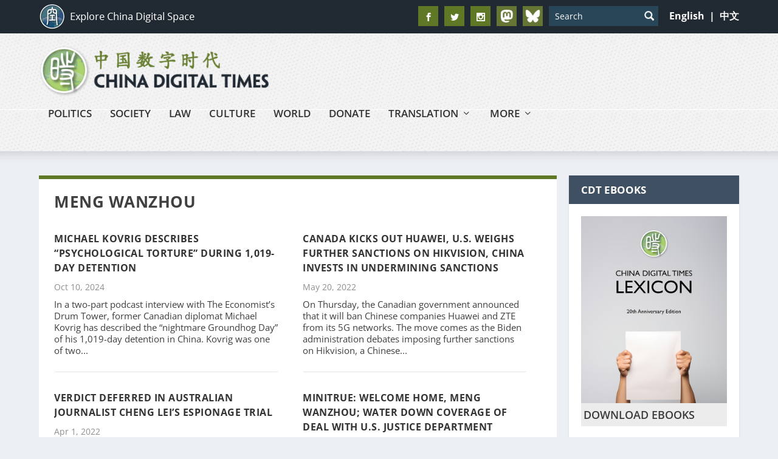

--- FILE ---
content_type: text/html; charset=utf-8
request_url: https://www.google.com/recaptcha/api2/aframe
body_size: 115
content:
<!DOCTYPE HTML><html><head><meta http-equiv="content-type" content="text/html; charset=UTF-8"></head><body><script nonce="NEHZVKS-T69TZylgJ6Fs9Q">/** Anti-fraud and anti-abuse applications only. See google.com/recaptcha */ try{var clients={'sodar':'https://pagead2.googlesyndication.com/pagead/sodar?'};window.addEventListener("message",function(a){try{if(a.source===window.parent){var b=JSON.parse(a.data);var c=clients[b['id']];if(c){var d=document.createElement('img');d.src=c+b['params']+'&rc='+(localStorage.getItem("rc::a")?sessionStorage.getItem("rc::b"):"");window.document.body.appendChild(d);sessionStorage.setItem("rc::e",parseInt(sessionStorage.getItem("rc::e")||0)+1);localStorage.setItem("rc::h",'1767498810297');}}}catch(b){}});window.parent.postMessage("_grecaptcha_ready", "*");}catch(b){}</script></body></html>

--- FILE ---
content_type: text/css
request_url: https://chinadigitaltimes.net/wp-content/themes/CDT-EN/custom-css.css?ver=2.00
body_size: 111
content:
.twitter-tweet {margin:0 auto;}

.cite {
    font-size: 15px;
    margin-bottom: 18px;
    text-align: right;
}

.post-content ul li {
	margin-bottom: 0.75em;
        list-style:disc;
	margin-top: 0.75em;
        background-image:none;
        margin-left: 40px;
        padding-left: 0;
}

/* open-sans-regular - latin */
@font-face {
  font-family: 'Open Sans';
  font-style: normal;
  font-weight: 400;
  src: url('https://chinadigitaltimes.net/fonts/open-sans-v28-latin-regular.eot'); /* IE9 Compat Modes */
  src: local(''),
       url('https://chinadigitaltimes.net/fonts/open-sans-v28-latin-regular.eot?#iefix') format('embedded-opentype'), /* IE6-IE8 */
       url('https://chinadigitaltimes.net/fonts/open-sans-v28-latin-regular.woff2') format('woff2'), /* Super Modern Browsers */
       url('https://chinadigitaltimes.net/fonts/open-sans-v28-latin-regular.woff') format('woff'), /* Modern Browsers */
       url('https://chinadigitaltimes.net/fonts/open-sans-v28-latin-regular.ttf') format('truetype'), /* Safari, Android, iOS */
       url('https://chinadigitaltimes.net/fonts/open-sans-v28-latin-regular.svg#OpenSans') format('svg'); /* Legacy iOS */
}
/* open-sans-700 - latin */
@font-face {
  font-family: 'Open Sans';
  font-style: normal;
  font-weight: 700;
  src: url('https://chinadigitaltimes.net/fonts/open-sans-v28-latin-700.eot'); /* IE9 Compat Modes */
  src: local(''),
       url('https://chinadigitaltimes.net/fonts/open-sans-v28-latin-700.eot?#iefix') format('embedded-opentype'), /* IE6-IE8 */
       url('https://chinadigitaltimes.net/fonts/open-sans-v28-latin-700.woff2') format('woff2'), /* Super Modern Browsers */
       url('https://chinadigitaltimes.net/fonts/open-sans-v28-latin-700.woff') format('woff'), /* Modern Browsers */
       url('https://chinadigitaltimes.net/fonts/open-sans-v28-latin-700.ttf') format('truetype'), /* Safari, Android, iOS */
       url('https://chinadigitaltimes.net/fonts/open-sans-v28-latin-700.svg#OpenSans') format('svg'); /* Legacy iOS */
}



--- FILE ---
content_type: text/css
request_url: https://chinadigitaltimes.net/wp-content/et-cache/1/1/214912/et-core-unified-cpt-deferred-214912.min.css?ver=1766196693
body_size: -277
content:
.et_extra_layout .et_pb_extra_column_main .et_pb_row_0,.page .et_pb_row_0.et_pb_row,.single .et_pb_row_0.et_pb_row{width:80%}

--- FILE ---
content_type: text/javascript; charset=UTF-8
request_url: https://static.fundraiseup.com/checkout-styles.73d73241bfc5083c453d.js
body_size: 22934
content:
(self.webpackChunk_fundraiseup_checkout=self.webpackChunk_fundraiseup_checkout||[]).push([[706],{5430:function(o,i,t){"use strict";t.r(i);var e=t(4355),n=t.n(e),a=t(4428),r=t.n(a),p=t(8247),c=t.n(p),s=new URL(t(9441),t.b),d=new URL(t(2154),t.b),l=r()(n()),x=c()(s),g=c()(d);l.push([o.id,'*,*::before,*::after{box-sizing:border-box}html{font-family:sans-serif;line-height:1.15;-webkit-text-size-adjust:100%;-webkit-tap-highlight-color:rgba(0,0,0,0);-webkit-font-smoothing:antialiased;-moz-osx-font-smoothing:grayscale}body{margin:0}[tabindex="-1"]:focus:not(:focus-visible){outline:0 !important}h1,h2,h3,h4,h5{margin-top:0;margin-bottom:0}p{margin-top:0;margin-bottom:0}hr{box-sizing:content-box;height:0;margin:0}pre,code{font-family:monospace,monospace;font-size:1em}pre{margin-top:0;margin-bottom:0;overflow:auto}address{margin-bottom:0;font-style:normal;line-height:inherit}b,strong{font-weight:bolder}small{font-size:80%}ul{margin-top:0;margin-bottom:0}table{text-indent:0;border-color:inherit;border-collapse:collapse}th{text-align:inherit}form{margin:0}label{display:inline-block}a,button{touch-action:manipulation}button,input,optgroup,select,textarea{font:inherit;margin:0}input{overflow:visible}button,select{text-transform:none}select{word-wrap:normal;-webkit-appearance:none;appearance:none}button,[type=button],[type=reset],[type=submit]{-webkit-appearance:none;appearance:none;cursor:pointer}button:disabled,[type=button]:disabled,[type=reset]:disabled,[type=submit]:disabled{cursor:default}button::-moz-focus-inner,[type=button]::-moz-focus-inner,[type=reset]::-moz-focus-inner,[type=submit]::-moz-focus-inner{border-style:none;padding:0}input:not([type=checkbox],[type=radio],[type=date],[type=time],[type=datetime-local],[type=month],[type=number]){-webkit-appearance:none;appearance:none}input[type=date],input[type=time],input[type=month]{-webkit-appearance:listbox}input::-webkit-outer-spin-button,input::-webkit-inner-spin-button{-webkit-appearance:none;margin:0}input[type=number]{-moz-appearance:textfield}input::-webkit-contacts-auto-fill-button{visibility:hidden;pointer-events:none;position:absolute;right:0}input::-webkit-credit-card-auto-fill-button{visibility:hidden;pointer-events:none;position:absolute;right:0}input::-webkit-credentials-auto-fill-button{visibility:hidden;pointer-events:none;position:absolute;right:0}textarea{resize:none;-webkit-appearance:none;appearance:none}fieldset{padding:0;margin:0;border:0}legend{white-space:normal;padding:0}progress{vertical-align:baseline}[type=number]::-webkit-inner-spin-button,[type=number]::-webkit-outer-spin-button{height:auto}[type=search]{-webkit-appearance:textfield;outline-offset:-2px}[type=search]::-webkit-search-decoration{-webkit-appearance:none}::-webkit-file-upload-button{-webkit-appearance:button;font:inherit}output{display:inline-block}:root{--font-system: -apple-system, BlinkMacSystemFont, "Segoe UI", Roboto, "Helvetica Neue", Arial, "Noto Sans", sans-serif, "Apple Color Emoji", "Segoe UI Emoji", "Segoe UI Symbol", "Noto Color Emoji"}:root{--fixed-container-width-mobile: 390px;--fixed-container-width-desktop: 296px}*{min-width:0}html{height:100%;overscroll-behavior-y:none}html.desktop-view{height:auto}body{font-size:/*!rtl:14px*/ 16px;line-height:24px;font-weight:400;min-width:320px;height:100%;font-family:"IBM Plex Sans",var(--font-system) /*!rtl:IBM Plex Sans Arabic, IBM Plex Sans, var(--font-system)*/;color:#222832;text-align:left;background-color:rgba(0,0,0,0);overscroll-behavior-y:none}.desktop-view body{height:auto;overflow:hidden}hr{border-inline-start:0;border-inline-end:0;border-bottom:0;border-top:1px solid #c7cdd6}a{color:inherit;text-decoration:underline;text-underline-offset:.15em}a:hover{color:#49505b}a:focus{outline:0}a[data-focus-visible-added]:focus{border-radius:2px}.dark-mode a:hover{color:inherit}b,strong{font-weight:600}button:focus,input:focus,select:focus,textarea:focus{outline:0}select:-moz-focusring{color:rgba(0,0,0,0);text-shadow:0 0 0 #222832}select option:not(:checked){color:#222832}input:not([type=checkbox],[type=radio]):disabled{opacity:1}ul{list-style:none;padding:0}[data-focus-visible-added]:focus,[data-focus-visible-added]:focus~.focus-next{outline:0;box-shadow:0 0 0 1px #fff,0 0 0 2px #3371e6,0 0 0 4px rgba(51,113,230,.2)}.btn-reset{font-weight:400;color:inherit;background:none;padding:0;border:0;border-radius:0;margin:0;-webkit-user-select:none;user-select:none}/*!rtl:begin:ignore*/.crypto-icon{display:block;background-image:url('+x+")}.crypto-icon-sm{width:20px;height:20px;background-size:100px 80px}.crypto-icon-sm.crypto-icon-bch{background-position:0px 0px}.crypto-icon-sm.crypto-icon-btc{background-position:-20px 0px}.crypto-icon-sm.crypto-icon-doge{background-position:0px -20px}.crypto-icon-sm.crypto-icon-dot{background-position:-20px -20px}.crypto-icon-sm.crypto-icon-eth{background-position:-40px 0px}.crypto-icon-sm.crypto-icon-fil{background-position:-40px -20px}.crypto-icon-sm.crypto-icon-ftm{background-position:0px -40px}.crypto-icon-sm.crypto-icon-gala{background-position:-20px -40px}.crypto-icon-sm.crypto-icon-ltc{background-position:-40px -40px}.crypto-icon-sm.crypto-icon-paxg{background-position:-60px 0px}.crypto-icon-sm.crypto-icon-shib{background-position:-60px -20px}.crypto-icon-sm.crypto-icon-sol{background-position:-60px -40px}.crypto-icon-sm.crypto-icon-usdc{background-position:0px -60px}.crypto-icon-sm.crypto-icon-usdt{background-position:-20px -60px}.crypto-icon-sm.crypto-icon-xtz{background-position:-40px -60px}.crypto-icon-sm.crypto-icon-zec{background-position:-60px -60px}.crypto-icon-sm.crypto-icon-default{background-position:-80px 0px}.crypto-icon-md{width:24px;height:24px;background-size:120px 96px}.crypto-icon-md.crypto-icon-bch{background-position:0px 0px}.crypto-icon-md.crypto-icon-btc{background-position:-24px 0px}.crypto-icon-md.crypto-icon-doge{background-position:0px -24px}.crypto-icon-md.crypto-icon-dot{background-position:-24px -24px}.crypto-icon-md.crypto-icon-eth{background-position:-48px 0px}.crypto-icon-md.crypto-icon-fil{background-position:-48px -24px}.crypto-icon-md.crypto-icon-ftm{background-position:0px -48px}.crypto-icon-md.crypto-icon-gala{background-position:-24px -48px}.crypto-icon-md.crypto-icon-ltc{background-position:-48px -48px}.crypto-icon-md.crypto-icon-paxg{background-position:-72px 0px}.crypto-icon-md.crypto-icon-shib{background-position:-72px -24px}.crypto-icon-md.crypto-icon-sol{background-position:-72px -48px}.crypto-icon-md.crypto-icon-usdc{background-position:0px -72px}.crypto-icon-md.crypto-icon-usdt{background-position:-24px -72px}.crypto-icon-md.crypto-icon-xtz{background-position:-48px -72px}.crypto-icon-md.crypto-icon-zec{background-position:-72px -72px}.crypto-icon-md.crypto-icon-default{background-position:-96px 0px}.crypto-icon-lg{width:30px;height:30px;background-size:150px 120px}.crypto-icon-lg.crypto-icon-bch{background-position:0px 0px}.crypto-icon-lg.crypto-icon-btc{background-position:-30px 0px}.crypto-icon-lg.crypto-icon-doge{background-position:0px -30px}.crypto-icon-lg.crypto-icon-dot{background-position:-30px -30px}.crypto-icon-lg.crypto-icon-eth{background-position:-60px 0px}.crypto-icon-lg.crypto-icon-fil{background-position:-60px -30px}.crypto-icon-lg.crypto-icon-ftm{background-position:0px -60px}.crypto-icon-lg.crypto-icon-gala{background-position:-30px -60px}.crypto-icon-lg.crypto-icon-ltc{background-position:-60px -60px}.crypto-icon-lg.crypto-icon-paxg{background-position:-90px 0px}.crypto-icon-lg.crypto-icon-shib{background-position:-90px -30px}.crypto-icon-lg.crypto-icon-sol{background-position:-90px -60px}.crypto-icon-lg.crypto-icon-usdc{background-position:0px -90px}.crypto-icon-lg.crypto-icon-usdt{background-position:-30px -90px}.crypto-icon-lg.crypto-icon-xtz{background-position:-60px -90px}.crypto-icon-lg.crypto-icon-zec{background-position:-90px -90px}.crypto-icon-lg.crypto-icon-default{background-position:-120px 0px}/*!rtl:end:ignore*//*!rtl:begin:ignore*/.flag-icon-ad{background-position:0px 0px}.flag-icon-ae{background-position:-20px 0px}.flag-icon-af{background-position:0px -20px}.flag-icon-ag{background-position:-20px -20px}.flag-icon-ai{background-position:-40px 0px}.flag-icon-al{background-position:-40px -20px}.flag-icon-am{background-position:0px -40px}.flag-icon-ao{background-position:-20px -40px}.flag-icon-aq{background-position:-40px -40px}.flag-icon-ar{background-position:-60px 0px}.flag-icon-arab{background-position:-60px -20px}.flag-icon-as{background-position:-60px -40px}.flag-icon-at{background-position:0px -60px}.flag-icon-au{background-position:-20px -60px}.flag-icon-aw{background-position:-40px -60px}.flag-icon-ax{background-position:-60px -60px}.flag-icon-az{background-position:-80px 0px}.flag-icon-ba{background-position:-80px -20px}.flag-icon-bb{background-position:-80px -40px}.flag-icon-bd{background-position:-80px -60px}.flag-icon-be{background-position:0px -80px}.flag-icon-bf{background-position:-20px -80px}.flag-icon-bg{background-position:-40px -80px}.flag-icon-bh{background-position:-60px -80px}.flag-icon-bi{background-position:-80px -80px}.flag-icon-bj{background-position:-100px 0px}.flag-icon-bl{background-position:-100px -20px}.flag-icon-bm{background-position:-100px -40px}.flag-icon-bn{background-position:-100px -60px}.flag-icon-bo{background-position:-100px -80px}.flag-icon-bq{background-position:0px -100px}.flag-icon-br{background-position:-20px -100px}.flag-icon-bs{background-position:-40px -100px}.flag-icon-bt{background-position:-60px -100px}.flag-icon-bv{background-position:-80px -100px}.flag-icon-bw{background-position:-100px -100px}.flag-icon-by{background-position:-120px 0px}.flag-icon-bz{background-position:-120px -20px}.flag-icon-ca{background-position:-120px -40px}.flag-icon-cc{background-position:-120px -60px}.flag-icon-cd{background-position:-120px -80px}.flag-icon-cefta{background-position:-120px -100px}.flag-icon-cf{background-position:0px -120px}.flag-icon-cg{background-position:-20px -120px}.flag-icon-ch{background-position:-40px -120px}.flag-icon-ci{background-position:-60px -120px}.flag-icon-ck{background-position:-80px -120px}.flag-icon-cl{background-position:-100px -120px}.flag-icon-cm{background-position:-120px -120px}.flag-icon-cn{background-position:-140px 0px}.flag-icon-co{background-position:-140px -20px}.flag-icon-cp{background-position:-140px -40px}.flag-icon-cr{background-position:-140px -60px}.flag-icon-cu{background-position:-140px -80px}.flag-icon-cv{background-position:-140px -100px}.flag-icon-cw{background-position:-140px -120px}.flag-icon-cx{background-position:0px -140px}.flag-icon-cy{background-position:-20px -140px}.flag-icon-cz{background-position:-40px -140px}.flag-icon-de{background-position:-60px -140px}.flag-icon-dg{background-position:-80px -140px}.flag-icon-dj{background-position:-100px -140px}.flag-icon-dk{background-position:-120px -140px}.flag-icon-dm{background-position:-140px -140px}.flag-icon-do{background-position:-160px 0px}.flag-icon-dz{background-position:-160px -20px}.flag-icon-eac{background-position:-160px -40px}.flag-icon-ec{background-position:-160px -60px}.flag-icon-ee{background-position:-160px -80px}.flag-icon-eg{background-position:-160px -100px}.flag-icon-eh{background-position:-160px -120px}.flag-icon-er{background-position:-160px -140px}.flag-icon-es-ct{background-position:0px -160px}.flag-icon-es-ga{background-position:-20px -160px}.flag-icon-es-pv{background-position:-40px -160px}.flag-icon-es{background-position:-60px -160px}.flag-icon-et{background-position:-80px -160px}.flag-icon-eu{background-position:-100px -160px}.flag-icon-fi{background-position:-120px -160px}.flag-icon-fj{background-position:-140px -160px}.flag-icon-fk{background-position:-160px -160px}.flag-icon-fm{background-position:-180px 0px}.flag-icon-fo{background-position:-180px -20px}.flag-icon-fr{background-position:-180px -40px}.flag-icon-ga{background-position:-180px -60px}.flag-icon-gb-eng{background-position:-180px -80px}.flag-icon-gb-nir{background-position:-180px -100px}.flag-icon-gb-sct{background-position:-180px -120px}.flag-icon-gb-wls{background-position:-180px -140px}.flag-icon-gb{background-position:-180px -160px}.flag-icon-gd{background-position:0px -180px}.flag-icon-ge{background-position:-20px -180px}.flag-icon-gf{background-position:-40px -180px}.flag-icon-gg{background-position:-60px -180px}.flag-icon-gh{background-position:-80px -180px}.flag-icon-gi{background-position:-100px -180px}.flag-icon-gl{background-position:-120px -180px}.flag-icon-gm{background-position:-140px -180px}.flag-icon-gn{background-position:-160px -180px}.flag-icon-gp{background-position:-180px -180px}.flag-icon-gq{background-position:-200px 0px}.flag-icon-gr{background-position:-200px -20px}.flag-icon-gs{background-position:-200px -40px}.flag-icon-gt{background-position:-200px -60px}.flag-icon-gu{background-position:-200px -80px}.flag-icon-gw{background-position:-200px -100px}.flag-icon-gy{background-position:-200px -120px}.flag-icon-hk{background-position:-200px -140px}.flag-icon-hm{background-position:-200px -160px}.flag-icon-hn{background-position:-200px -180px}.flag-icon-hr{background-position:0px -200px}.flag-icon-ht{background-position:-20px -200px}.flag-icon-hu{background-position:-40px -200px}.flag-icon-ic{background-position:-60px -200px}.flag-icon-id{background-position:-80px -200px}.flag-icon-ie{background-position:-100px -200px}.flag-icon-il{background-position:-120px -200px}.flag-icon-im{background-position:-140px -200px}.flag-icon-in{background-position:-160px -200px}.flag-icon-io{background-position:-180px -200px}.flag-icon-iq{background-position:-200px -200px}.flag-icon-ir{background-position:-220px 0px}.flag-icon-is{background-position:-220px -20px}.flag-icon-it{background-position:-220px -40px}.flag-icon-je{background-position:-220px -60px}.flag-icon-jm{background-position:-220px -80px}.flag-icon-jo{background-position:-220px -100px}.flag-icon-jp{background-position:-220px -120px}.flag-icon-ke{background-position:-220px -140px}.flag-icon-kg{background-position:-220px -160px}.flag-icon-kh{background-position:-220px -180px}.flag-icon-ki{background-position:-220px -200px}.flag-icon-km{background-position:0px -220px}.flag-icon-kn{background-position:-20px -220px}.flag-icon-kp{background-position:-40px -220px}.flag-icon-kr{background-position:-60px -220px}.flag-icon-kw{background-position:-80px -220px}.flag-icon-ky{background-position:-100px -220px}.flag-icon-kz{background-position:-120px -220px}.flag-icon-la{background-position:-140px -220px}.flag-icon-lb{background-position:-160px -220px}.flag-icon-lc{background-position:-180px -220px}.flag-icon-li{background-position:-200px -220px}.flag-icon-lk{background-position:-220px -220px}.flag-icon-lr{background-position:-240px 0px}.flag-icon-ls{background-position:-240px -20px}.flag-icon-lt{background-position:-240px -40px}.flag-icon-lu{background-position:-240px -60px}.flag-icon-lv{background-position:-240px -80px}.flag-icon-ly{background-position:-240px -100px}.flag-icon-ma{background-position:-240px -120px}.flag-icon-mc{background-position:-240px -140px}.flag-icon-md{background-position:-240px -160px}.flag-icon-me{background-position:-240px -180px}.flag-icon-mf{background-position:-240px -200px}.flag-icon-mg{background-position:-240px -220px}.flag-icon-mh{background-position:0px -240px}.flag-icon-mk{background-position:-20px -240px}.flag-icon-ml{background-position:-40px -240px}.flag-icon-mm{background-position:-60px -240px}.flag-icon-mn{background-position:-80px -240px}.flag-icon-mo{background-position:-100px -240px}.flag-icon-mp{background-position:-120px -240px}.flag-icon-mq{background-position:-140px -240px}.flag-icon-mr{background-position:-160px -240px}.flag-icon-ms{background-position:-180px -240px}.flag-icon-mt{background-position:-200px -240px}.flag-icon-mu{background-position:-220px -240px}.flag-icon-mv{background-position:-240px -240px}.flag-icon-mw{background-position:-260px 0px}.flag-icon-mx{background-position:-260px -20px}.flag-icon-my{background-position:-260px -40px}.flag-icon-mz{background-position:-260px -60px}.flag-icon-na{background-position:-260px -80px}.flag-icon-nc{background-position:-260px -100px}.flag-icon-ne{background-position:-260px -120px}.flag-icon-nf{background-position:-260px -140px}.flag-icon-ng{background-position:-260px -160px}.flag-icon-ni{background-position:-260px -180px}.flag-icon-nl{background-position:-260px -200px}.flag-icon-no{background-position:-260px -220px}.flag-icon-np{background-position:-260px -240px}.flag-icon-nr{background-position:0px -260px}.flag-icon-nu{background-position:-20px -260px}.flag-icon-nz{background-position:-40px -260px}.flag-icon-om{background-position:-60px -260px}.flag-icon-pa{background-position:-80px -260px}.flag-icon-pc{background-position:-100px -260px}.flag-icon-pe{background-position:-120px -260px}.flag-icon-pf{background-position:-140px -260px}.flag-icon-pg{background-position:-160px -260px}.flag-icon-ph{background-position:-180px -260px}.flag-icon-pk{background-position:-200px -260px}.flag-icon-pl{background-position:-220px -260px}.flag-icon-pm{background-position:-240px -260px}.flag-icon-pn{background-position:-260px -260px}.flag-icon-pr{background-position:-280px 0px}.flag-icon-ps{background-position:-280px -20px}.flag-icon-pt{background-position:-280px -40px}.flag-icon-pw{background-position:-280px -60px}.flag-icon-py{background-position:-280px -80px}.flag-icon-qa{background-position:-280px -100px}.flag-icon-re{background-position:-280px -120px}.flag-icon-ro{background-position:-280px -140px}.flag-icon-rs{background-position:-280px -160px}.flag-icon-ru{background-position:-280px -180px}.flag-icon-rw{background-position:-280px -200px}.flag-icon-sa{background-position:-280px -220px}.flag-icon-sb{background-position:-280px -240px}.flag-icon-sc{background-position:-280px -260px}.flag-icon-sd{background-position:0px -280px}.flag-icon-se{background-position:-20px -280px}.flag-icon-sg{background-position:-40px -280px}.flag-icon-sh-ac{background-position:-60px -280px}.flag-icon-sh-hl{background-position:-80px -280px}.flag-icon-sh-ta{background-position:-100px -280px}.flag-icon-sh{background-position:-120px -280px}.flag-icon-si{background-position:-140px -280px}.flag-icon-sj{background-position:-160px -280px}.flag-icon-sk{background-position:-180px -280px}.flag-icon-sl{background-position:-200px -280px}.flag-icon-sm{background-position:-220px -280px}.flag-icon-sn{background-position:-240px -280px}.flag-icon-so{background-position:-260px -280px}.flag-icon-sr{background-position:-280px -280px}.flag-icon-ss{background-position:-300px 0px}.flag-icon-st{background-position:-300px -20px}.flag-icon-sv{background-position:-300px -40px}.flag-icon-sx{background-position:-300px -60px}.flag-icon-sy{background-position:-300px -80px}.flag-icon-sz{background-position:-300px -100px}.flag-icon-tc{background-position:-300px -120px}.flag-icon-td{background-position:-300px -140px}.flag-icon-tf{background-position:-300px -160px}.flag-icon-tg{background-position:-300px -180px}.flag-icon-th{background-position:-300px -200px}.flag-icon-tj{background-position:-300px -220px}.flag-icon-tk{background-position:-300px -240px}.flag-icon-tl{background-position:-300px -260px}.flag-icon-tm{background-position:-300px -280px}.flag-icon-tn{background-position:0px -300px}.flag-icon-to{background-position:-20px -300px}.flag-icon-tr{background-position:-40px -300px}.flag-icon-tt{background-position:-60px -300px}.flag-icon-tv{background-position:-80px -300px}.flag-icon-tw{background-position:-100px -300px}.flag-icon-tz{background-position:-120px -300px}.flag-icon-ua{background-position:-140px -300px}.flag-icon-ug{background-position:-160px -300px}.flag-icon-um{background-position:-180px -300px}.flag-icon-un{background-position:-200px -300px}.flag-icon-us{background-position:-220px -300px}.flag-icon-uy{background-position:-240px -300px}.flag-icon-uz{background-position:-260px -300px}.flag-icon-va{background-position:-280px -300px}.flag-icon-vc{background-position:-300px -300px}.flag-icon-ve{background-position:-320px 0px}.flag-icon-vg{background-position:-320px -20px}.flag-icon-vi{background-position:-320px -40px}.flag-icon-vn{background-position:-320px -60px}.flag-icon-vu{background-position:-320px -80px}.flag-icon-wf{background-position:-320px -100px}.flag-icon-ws{background-position:-320px -120px}.flag-icon-xk{background-position:-320px -140px}.flag-icon-ye{background-position:-320px -160px}.flag-icon-yt{background-position:-320px -180px}.flag-icon-za{background-position:-320px -200px}.flag-icon-zm{background-position:-320px -220px}.flag-icon-zw{background-position:-320px -240px}.flag-icon{display:block;width:20px;height:20px;background-image:url("+g+');background-size:340px 320px}/*!rtl:end:ignore*/@keyframes common-fade-in{from{opacity:0}to{opacity:1}}.show-slide{display:grid;grid-template-rows:0fr;transition:grid-template-rows .2s,visibility .2s;visibility:hidden}.show-slide.is-open{grid-template-rows:1fr;visibility:visible}.show-slide-content{overflow:hidden}.rtg-next-enter{opacity:0;translate:180px 0 0}.rtg-next-exit{opacity:1;translate:0 0 0}.rtg-next-exit.no-animation{flex:0 1 0;width:0;overflow:hidden}.rtg-next-enter-active{opacity:1;translate:0 0 0}.rtg-next-exit-active{opacity:0;translate:-180px 0 0}.rtg-previous-enter{opacity:0;translate:-180px 0 0}.rtg-previous-exit{opacity:1;translate:0 0 0}.rtg-previous-exit.no-animation{flex:0 1 0;width:0;overflow:hidden}.rtg-previous-enter-active{opacity:1;translate:0 0 0}.rtg-previous-exit-active{opacity:0;translate:180px 0 0}.rtg-next-enter-active,.rtg-next-exit-active,.rtg-previous-enter-active,.rtg-previous-exit-active{transition:translate .25s cubic-bezier(0.465, 0.183, 0.153, 0.946),opacity .25s cubic-bezier(0.465, 0.183, 0.153, 0.946)}.rtg-next-enter,.rtg-next-enter-active,.rtg-next-enter-done,.rtg-previous-enter,.rtg-previous-enter-active,.rtg-previous-enter-done{z-index:2}.rtg-next-exit,.rtg-next-exit-active,.rtg-next-exit-done,.rtg-previous-exit,.rtg-previous-exit-active,.rtg-previous-exit-done{z-index:1}.rtg-next-enter,.rtg-next-exit,.rtg-previous-enter,.rtg-previous-exit{will-change:translate,opacity}.no-animation{transition:0s !important;transition-delay:.0000001s !important}.rtg-fade-enter{opacity:0}.rtg-fade-enter-active{opacity:1;transition:opacity .5s}.rtg-fade-exit{opacity:1}.rtg-fade-exit-active{opacity:0;transition:opacity .5s}.shake{animation:shake .4s ease-in-out}@keyframes shake{0%{translate:0 0 0}12.5%{translate:-6px 0 0}37.5%{translate:5px 0 0}62.5%{translate:-3px 0 0}87.5%{translate:2px 0 0}100%{translate:0 0 0}}.btn{font-size:/*!rtl:14px*/ 16px;line-height:24px;font-weight:500;position:relative;display:block;width:100%;height:48px;color:inherit;text-overflow:ellipsis;text-align:center;text-decoration:none;white-space:nowrap;overflow:hidden;background:none;padding:0 12px;border-radius:8px;border:0;margin:0;-webkit-user-select:none;user-select:none;transition:background-color .15s ease-in-out;cursor:pointer}.btn:hover{text-decoration:none}.btn:disabled,.btn.disabled{pointer-events:none}.btn-sm{font-size:/*!rtl:12px*/ 14px;line-height:20px;font-weight:500;height:40px}.btn-xs{font-size:/*!rtl:12px*/ 14px;line-height:20px;font-weight:500;height:36px}.btn-xxs{font-size:/*!rtl:12px*/ 14px;line-height:20px;font-weight:500;border-radius:4px}.btn-xxs-mobile{height:32px}.btn-xxs-desktop{height:26px}.btn-primary{color:#fff;background:#3371e6}.btn-primary:hover{color:#fff;background:#2e66cf}.btn-primary:active{background:#2b54c3}.btn-primary[data-focus-visible-added]:focus{background:#2e66cf;box-shadow:0 0 0 1px #fff,0 0 0 2px #3371e6,0 0 0 4px rgba(51,113,230,.2)}.btn-primary.is-loading{color:rgba(0,0,0,0);background:#2b54c3}.btn-secondary{color:#222832;background:#fff;box-shadow:inset 0 0 0 1px #c7cdd6}.btn-secondary:hover{color:#222832;box-shadow:inset 0 0 0 1px #8791a1}.btn-secondary:active{box-shadow:inset 0 0 0 1px #8791a1}.btn-secondary[data-focus-visible-added]:focus{box-shadow:inset 0 0 0 1px #8791a1,0 0 0 1px #fff,0 0 0 2px #3371e6,0 0 0 4px rgba(51,113,230,.2)}.btn-secondary.is-loading{color:rgba(0,0,0,0);box-shadow:inset 0 0 0 1px #8791a1}.btn-secondary-on-dark{color:#fff;background:rgba(0,0,0,0);box-shadow:inset 0 0 0 1px rgba(255,255,255,.4)}.btn-secondary-on-dark:hover{color:#fff;box-shadow:inset 0 0 0 1px #fff}.btn-secondary-on-dark:active{background:rgba(255,255,255,.1);box-shadow:inset 0 0 0 1px #fff}.btn-secondary-on-dark[data-focus-visible-added]:focus{box-shadow:inset 0 0 0 1px #fff,0 0 0 1px #222832,0 0 0 2px #fff,0 0 0 4px rgba(255,255,255,.3)}.btn-secondary-on-dark.is-loading{color:rgba(0,0,0,0);background:rgba(255,255,255,.1);box-shadow:inset 0 0 0 1px #fff}.btn-accent{color:#fff;background:#da2243}.btn-accent:hover{color:#fff;background:#c61333}.btn-accent:active{background:#b31d2b}.btn-accent[data-focus-visible-added]:focus{background:#c61333;box-shadow:0 0 0 1px #fff,0 0 0 2px #f75262,0 0 0 4px #fff0f3}.btn-accent.is-loading{color:rgba(0,0,0,0);background:#b31d2b}.btn-black{color:#fff;background:#000}.btn-paypal-gold{background:#ffc439}.btn-venmo{color:#fff;background:#008cff}.btn-venmo:hover{background:#0082ed}.btn-venmo[data-focus-visible-added]:focus{background:#0082ed}.btn-testmode{color:#667080;background:#e7e8ed;transition:0s;pointer-events:none}.btn-state{display:flex;justify-content:center;align-items:center;position:absolute;inset:0;font-size:26px;color:#fff;border-radius:8px;z-index:2;translate:0 -100% 0;animation:state-slide-down .2s ease-out .2s forwards}.is-success .btn-state{background:#00c07b}.is-error .btn-state{background:#da2243}@keyframes state-slide-down{0%{translate:0 -100% 0}100%{translate:0 0 0}}.btn-link{display:inline-flex;vertical-align:top;align-items:center;max-width:100%;color:#222832;text-decoration:underline;text-underline-offset:.15em;background:none;padding:0;border:0;border-radius:2px;margin:0;-webkit-user-select:none;user-select:none;transition:color .15s ease-in-out}.btn-link:hover{color:#49505b}.btn-link:active{color:#222832}.btn-link[data-focus-visible-added]:focus{box-shadow:0 0 0 1px #fff,0 0 0 2px #3371e6,0 0 0 4px rgba(51,113,230,.2)}.btn-link:disabled{pointer-events:none}.btn-link-on-dark{display:inline-flex;vertical-align:top;align-items:center;max-width:100%;color:#fff;text-decoration:underline;text-underline-offset:.15em;background:none;padding:0;border:0;border-radius:2px;margin:0;-webkit-user-select:none;user-select:none;transition:color .15s ease-in-out}.btn-link-on-dark:hover{color:rgba(255,255,255,.8)}.btn-link-on-dark:active{color:#fff}.btn-link-on-dark[data-focus-visible-added]:focus{color:rgba(255,255,255,.8);box-shadow:0 0 0 1px #222832,0 0 0 2px #fff,0 0 0 4px rgba(255,255,255,.3)}.btn-link-on-dark:disabled{pointer-events:none}.btn-icon{color:inherit;background:none;padding:0;border:0;border-radius:2px;margin:0}.btn-icon:disabled{pointer-events:none}.btn-icon-round{border-radius:50%}.btn-icon-round[data-focus-visible-added]:focus{box-shadow:0 0 0 1px #2e66cf,0 0 0 4px rgba(148,185,242,.3);border-radius:50%}.fee-select-label{font-size:/*!rtl:12px*/ 14px;line-height:20px;font-weight:400}.fee-select-label strong{position:relative;font-weight:400;text-decoration:underline;text-underline-offset:.1em;padding-inline-end:15px}.fee-select-label strong::after{content:"";position:absolute;top:50%;inset-inline-end:0;translate:0 -50%;width:16px;height:16px;background-image:url("[data-uri]");background-size:16px 16px;background-repeat:no-repeat;background-position:center}.fee-select{opacity:.0001}.fee-select[data-focus-visible-added]:focus~.fee-select-label{box-shadow:0 0 0 1px #fff,0 0 0 2px #3371e6,0 0 0 4px rgba(51,113,230,.2);border-radius:2px}.fee-select-check{width:18px;height:18px;background:#fff;box-shadow:inset 0 0 0 1px #667080}.fee-select-check svg{width:14px;height:10px}.fee-select-check.has-coverage{background:#3371e6;box-shadow:none}.form-group{position:relative;display:flex;flex-direction:column;align-items:flex-start}.form-label{font-size:/*!rtl:14px*/ 15px;line-height:22px;font-weight:500;max-width:100%;color:#49505b;margin-bottom:8px;order:-1}.form-label.is-floating{font-size:/*!rtl:14px*/ 16px;line-height:24px;font-weight:400;position:absolute;top:50%;inset-inline:16px;text-overflow:ellipsis;white-space:nowrap;overflow:hidden;margin-bottom:0;translate:0 -50% 0;scale:1;transform-origin:top left;transition:translate .15s ease,scale .15s ease;pointer-events:none;z-index:5;order:initial;cursor:text}.dark-mode .form-label.is-floating{color:#c7cdd6}.form-label.is-floating.has-value{translate:0 calc(-50% - 8px) 0;scale:.75}.form-label-top.is-floating{top:13px;translate:0 0 0}.form-label-top.is-floating.has-value{translate:0 -7px 0}.form-control{display:block;width:100%;height:44px;font-size:/*!rtl:14px*/ 16px;line-height:24px;font-weight:400;color:#222832;-webkit-text-fill-color:#222832;background-color:#fff;background-image:none;padding:10px 16px;border:0;border-radius:8px;box-shadow:inset 0 0 0 1px #c7cdd6}.form-control:focus,.form-control[data-focus-visible-added]:focus,.form-control.is-visually-focused{box-shadow:inset 0 0 0 2px #3371e6,0 0 0 2px rgba(51,113,230,.2)}.form-control:disabled{opacity:1;pointer-events:none}.form-control.is-visually-disabled{color:#49505b;-webkit-text-fill-color:#49505b;background-color:#f3f4fa}.form-control.has-label-floating{height:52px;padding-top:22px;padding-bottom:6px}.form-control.has-label-floating:-webkit-autofill~.form-label,.form-control.has-label-floating:not(.form-control-select):focus~.form-label{translate:0 calc(-50% - 8px) 0;scale:.75}.form-control.has-label-floating:-webkit-autofill~.form-label-top,.form-control.has-label-floating:not(.form-control-select):focus~.form-label-top{translate:0 -7px 0}.form-control.has-error{background-color:#fff0f3;box-shadow:inset 0 0 0 1px #f75262}.form-control.has-error~.form-control-placeholder{background-color:#fff0f3}.group-stacked-vertical>.group-stacked-item:not(:last-child) .form-control.has-error{box-shadow:inset 0 0 0 1px #f75262}.form-control.has-error:focus,.form-control.has-error[data-focus-visible-added]:focus,.form-control.has-error.is-visually-focused{background-color:#fff;box-shadow:inset 0 0 0 2px #f75262,0 0 0 3px rgba(247,82,98,.2)}.form-control.has-error:focus~.form-control-placeholder,.form-control.has-error[data-focus-visible-added]:focus~.form-control-placeholder,.form-control.has-error.is-visually-focused~.form-control-placeholder{background-color:#fff}.group-stacked-vertical>.group-stacked-item:not(:last-child) .form-control.has-error:focus,.group-stacked-vertical>.group-stacked-item:not(:last-child) .form-control.has-error[data-focus-visible-added]:focus{box-shadow:inset 0 0 0 2px #f75262,0 0 0 3px rgba(247,82,98,.2)}.dark-mode .form-control{color:#fff;-webkit-text-fill-color:#fff;background-color:rgba(0,0,0,0);box-shadow:inset 0 0 0 1px #8791a1}.dark-mode .form-control:-webkit-autofill,.dark-mode .form-control:-webkit-autofill:focus{transition:background-color 0s 600000s,color 0s 600000s !important}.dark-mode .form-control.has-error{box-shadow:inset 0 0 0 1px #f75262}.form-control::placeholder{font-family:"IBM Plex Sans",var(--font-system) /*!rtl:IBM Plex Sans Arabic, IBM Plex Sans, var(--font-system)*/;color:#667080;-webkit-text-fill-color:#667080;opacity:1}.form-control-select{text-overflow:ellipsis;background-image:url("[data-uri]");background-position:calc(100% - 16px) 50%;background-size:18px 18px;background-repeat:no-repeat;padding-inline-end:46px;-webkit-user-select:none;user-select:none}.form-control-placeholder{display:block;font-size:/*!rtl:14px*/ 16px;line-height:24px;font-weight:400;background:#fff;margin:10px 46px 10px 16px}.form-control-placeholder.has-label-floating{margin-top:22px;margin-bottom:6px}textarea.form-control{height:auto}.group-stacked-vertical>.group-stacked-item:not(:first-child){margin-top:-1px}.group-stacked-vertical>.group-stacked-item:first-child:not(:last-child) .form-control,.group-stacked-vertical>.group-stacked-item:first-child:not(:last-child) .StripeElement{border-bottom-left-radius:0;border-bottom-right-radius:0}.group-stacked-vertical>.group-stacked-item:not(:first-child):not(:last-child) .form-control,.group-stacked-vertical>.group-stacked-item:not(:first-child):not(:last-child) .StripeElement{border-radius:0}.group-stacked-vertical>.group-stacked-item:last-child:not(:first-child) .form-control,.group-stacked-vertical>.group-stacked-item:last-child:not(:first-child) .StripeElement{border-top-left-radius:0;border-top-right-radius:0}.group-stacked-vertical .form-control{position:relative}.group-stacked-vertical .form-control:focus{z-index:3;will-change:translate,scale}.group-stacked-vertical .form-control.has-error{z-index:2}.group-stacked-vertical .form-control.has-error:focus{z-index:4}.group-stacked-horizontal{display:flex}.group-stacked-horizontal .group-stacked-item{width:100%}.group-stacked-horizontal .group-stacked-item:first-child:not(:last-child){margin-inline-end:-1px}.group-stacked-horizontal .group-stacked-item:first-child:not(:last-child) .form-control,.group-stacked-horizontal .group-stacked-item:first-child:not(:last-child) .StripeElement{border-bottom-right-radius:0;border-top-right-radius:0}.group-stacked-horizontal .group-stacked-item:not(:first-child):not(:last-child){margin-inline-start:-1px;margin-inline-end:-1px}.group-stacked-horizontal .group-stacked-item:not(:first-child):not(:last-child) .form-control,.group-stacked-horizontal .group-stacked-item:not(:first-child):not(:last-child) .StripeElement{border-radius:0}.group-stacked-horizontal .group-stacked-item:last-child:not(:first-child){margin-inline-start:-1px}.group-stacked-horizontal .group-stacked-item:last-child:not(:first-child) .form-control,.group-stacked-horizontal .group-stacked-item:last-child:not(:first-child) .StripeElement{border-bottom-left-radius:0;border-top-left-radius:0}.group-stacked-horizontal .form-control{position:relative}.group-stacked-horizontal .form-control:focus{z-index:3;will-change:translate,scale}.group-stacked-horizontal .form-control.has-error{z-index:2}.group-stacked-horizontal .form-control.has-error:focus{z-index:4}.StripeElement{width:100%;height:44px;border-radius:8px;padding:10px 16px;background:#fff;box-shadow:inset 0 0 0 1px #c7cdd6}.StripeElement.has-label-floating{height:52px;padding-top:22px;padding-bottom:6px}.StripeElement.has-label-floating.StripeElement--webkit-autofill~.form-label{translate:0 calc(-50% - 8px) 0;scale:.75}.StripeElement.focused{position:relative;box-shadow:inset 0 0 0 2px #3371e6,0 0 0 2px rgba(51,113,230,.2);z-index:3}.StripeElement.focused.has-label-floating~.form-label{translate:0 calc(-50% - 8px) 0;scale:.75}.StripeElement.invalid{position:relative;background-color:#fff0f3;box-shadow:inset 0 0 0 1px #f75262;z-index:2}.StripeElement.invalid.focused{background-color:rgba(0,0,0,0);box-shadow:inset 0 0 0 2px #f75262,0 0 0 3px rgba(247,82,98,.2);z-index:4}.has-stripe-link .form-label.is-floating.has-value{translate:0 calc(-50% - 9px) 0}.has-stripe-link .StripeElement.empty.has-label-floating{padding-top:14px;padding-bottom:14px;transition:padding .15s ease}.has-stripe-link .StripeElement.focused.has-label-floating{padding-top:22px;padding-bottom:6px}.has-stripe-link .StripeElement.focused.has-label-floating~.form-label{translate:0 calc(-50% - 9px) 0}.custom-scrollbar{overflow:auto}@supports(-moz-appearance: none){.custom-scrollbar{scrollbar-width:thin;scrollbar-color:rgba(199,205,214,.5) rgba(0,0,0,0)}}.custom-scrollbar::-webkit-scrollbar{width:12px;height:12px;-webkit-appearance:none;appearance:none}.custom-scrollbar::-webkit-scrollbar-thumb{min-height:40px;background-color:rgba(199,205,214,.5);background-clip:padding-box;border:4px solid rgba(0,0,0,0);border-radius:8px}.invisible-scrollbar{scrollbar-width:none}.invisible-scrollbar::-webkit-scrollbar{display:none}.scroll-box{overflow:auto;border:1px solid #c7cdd6;box-shadow:inset 2px 2px 3px rgba(12,26,75,.08);border-radius:8px}@supports(-moz-appearance: none){.scroll-box{scrollbar-width:thin;scrollbar-color:rgba(199,205,214,.5) rgba(0,0,0,0)}}.scroll-box::-webkit-scrollbar{width:12px;height:12px;-webkit-appearance:none;appearance:none}.scroll-box::-webkit-scrollbar-thumb{min-height:40px;background-color:rgba(199,205,214,.5);background-clip:padding-box;border:4px solid rgba(0,0,0,0);border-radius:8px}.spacer-break{display:block;line-height:/*!rtl:10px*/ 8px}.spacer-break::before{content:" ";display:block;opacity:0}.desktop-view .spacer-break{line-height:/*!rtl:12px*/ 10px}.spacer-break-sm{display:block;line-height:6px}.spacer-break-sm::before{content:" ";display:block;opacity:0}.title-90-bold{font-size:28px;line-height:/*!rtl:46px*/ 36px;font-weight:700}@media(min-width: 916px){.title-90-bold{font-size:36px;line-height:/*!rtl:56px*/ 46px}}.title-80-bold{font-size:24px;line-height:/*!rtl:42px*/ 32px;font-weight:700}@media(min-width: 916px){.title-80-bold{font-size:28px;line-height:/*!rtl:46px*/ 36px}}.title-70-bold{font-size:24px;line-height:/*!rtl:42px*/ 32px;font-weight:700}.title-60-semibold{font-size:22px;line-height:/*!rtl:38px*/ 28px;font-weight:600}.title-50-semibold{font-size:20px;line-height:/*!rtl:34px*/ 24px;font-weight:600}.title-40-semibold{font-size:18px;line-height:/*!rtl:34px*/ 24px;font-weight:600}.title-30-medium{font-size:16px;line-height:/*!rtl:28px*/ 20px;font-weight:500}.body-90-regular{font-size:32px;line-height:40px;font-weight:400}.body-80-regular{font-size:24px;line-height:36px;font-weight:400}.body-70-medium{font-size:/*!rtl:16px*/ 18px;line-height:28px;font-weight:500}.body-70-regular{font-size:/*!rtl:16px*/ 18px;line-height:28px;font-weight:400}.body-60-semibold{font-size:/*!rtl:14px*/ 16px;line-height:24px;font-weight:600}.body-60-medium{font-size:/*!rtl:14px*/ 16px;line-height:24px;font-weight:500}.body-60-regular{font-size:/*!rtl:14px*/ 16px;line-height:24px;font-weight:400}.body-50-medium{font-size:/*!rtl:14px*/ 15px;line-height:22px;font-weight:500}.body-50-regular{font-size:/*!rtl:14px*/ 15px;line-height:22px;font-weight:400}.body-40-semibold{font-size:/*!rtl:12px*/ 14px;line-height:20px;font-weight:600}.body-40-medium{font-size:/*!rtl:12px*/ 14px;line-height:20px;font-weight:500}.body-40-regular{font-size:/*!rtl:12px*/ 14px;line-height:20px;font-weight:400}.body-30-medium{font-size:/*!rtl:12px*/ 13px;line-height:20px;font-weight:500}.body-30-regular{font-size:/*!rtl:12px*/ 13px;line-height:20px;font-weight:400}.body-20-medium{font-size:/*!rtl:10px*/ 12px;line-height:18px;font-weight:500}.body-20-regular{font-size:/*!rtl:10px*/ 12px;line-height:18px;font-weight:400}.compact-50-medium{font-size:/*!rtl:14px*/ 16px;line-height:22px;font-weight:500}.compact-50-regular{font-size:/*!rtl:14px*/ 16px;line-height:22px;font-weight:400}.compact-40-medium{font-size:/*!rtl:12px*/ 14px;line-height:18px;font-weight:500}.compact-40-regular{font-size:/*!rtl:12px*/ 14px;line-height:18px;font-weight:400}.compact-20-semibold{font-size:/*!rtl:10px*/ 12px;line-height:18px;font-weight:600;text-transform:uppercase;/*!rtl:remove*/letter-spacing:.02em}.ui-checkbox-label{font-size:/*!rtl:14px*/ 16px;line-height:24px;font-weight:400;display:inline-flex;vertical-align:top;align-items:flex-start;max-width:100%;user-select:none;cursor:pointer}.ui-checkbox-disabled .ui-checkbox-label{pointer-events:none}.ui-checkbox-control{position:relative;width:18px;flex-shrink:0}.ui-checkbox-control::before{content:" ";opacity:0}.ui-checkbox-icon{position:absolute;inset-inline-start:50%;top:50%;translate:-50% -50%;width:18px;height:18px;background:#fff;box-shadow:inset 0 0 0 1px #667080;border-radius:4px;color:#fff}.dark-mode .ui-checkbox-icon{background:rgba(0,0,0,0);box-shadow:inset 0 0 0 1px #8791a1}.ui-checkbox-icon svg{vertical-align:-0.1625em;width:1em;height:1em;stroke:currentColor;inset-inline-start:50%;top:50%;translate:-50% -50%;position:absolute;display:block;stroke-width:2}.ui-checkbox-input{opacity:.0001;position:absolute;inset:0;width:100%;height:100%;z-index:1;cursor:pointer}.ui-checkbox-input:checked~.ui-checkbox-icon{color:#fff;background:#3371e6;box-shadow:none}.ui-checkbox-input[data-focus-visible-added]:focus~.ui-checkbox-icon{box-shadow:inset 0 0 0 1px #667080,0 0 0 1px #fff,0 0 0 2px #3371e6,0 0 0 4px rgba(51,113,230,.2)}.dark-mode .ui-checkbox-input[data-focus-visible-added]:focus~.ui-checkbox-icon{box-shadow:inset 0 0 0 1px #8791a1,0 0 0 1px #222832,0 0 0 2px #3371e6,0 0 0 4px rgba(51,113,230,.2)}.ui-checkbox-input[data-focus-visible-added]:checked:focus~.ui-checkbox-icon{box-shadow:0 0 0 1px #fff,0 0 0 2px #3371e6,0 0 0 4px rgba(51,113,230,.2)}.dark-mode .ui-checkbox-input[data-focus-visible-added]:checked:focus~.ui-checkbox-icon{box-shadow:0 0 0 1px #222832,0 0 0 2px #3371e6,0 0 0 4px rgba(51,113,230,.2)}.ui-checkbox-input.has-error~.ui-checkbox-icon{box-shadow:inset 0 0 0 1px #f75262}.ui-checkbox-input.has-error:checked~.ui-radio-icon{background:#f75262}.ui-checkbox-input.has-error:focus~.ui-checkbox-icon,.ui-checkbox-input.has-error[data-focus-visible-added]:focus~.ui-checkbox-icon{box-shadow:inset 0 0 0 1px #f75262,0 0 0 1px #fff,0 0 0 2px #f75262,0 0 0 4px rgba(252,201,206,.5)}.ui-checkbox-input:disabled{pointer-events:none}.ui-checkbox-text{margin-inline-start:8px}.ui-checkbox-text-ellipsis{overflow:hidden;text-overflow:ellipsis}.ui-checkbox-hint{font-size:/*!rtl:12px*/ 14px;line-height:20px;font-weight:400;overflow:hidden;text-overflow:ellipsis;margin-top:4px;margin-inline-start:26px;color:#49505b}html .rmdp-container{max-width:100%}html .rmdp-shadow{box-shadow:0 2px 6px 0 rgba(12,26,75,.1)}html .rmdp-wrapper{overflow:auto;direction:ltr;text-align:center;width:max-content;max-width:calc(100vw - 20px);max-height:var(--datepicker-max-height, none);padding:16px;border-radius:16px;border:1px solid #e7e8ed;background-color:#fff;overflow:auto}@supports(-moz-appearance: none){html .rmdp-wrapper{scrollbar-width:thin;scrollbar-color:rgba(199,205,214,.5) rgba(0,0,0,0)}}html .rmdp-wrapper::-webkit-scrollbar{width:12px;height:12px;-webkit-appearance:none;appearance:none}html .rmdp-wrapper::-webkit-scrollbar-thumb{min-height:40px;background-color:rgba(199,205,214,.5);background-clip:padding-box;border:4px solid rgba(0,0,0,0);border-radius:8px}html .rmdp-wrapper .rmdp-arrow-container,html .rmdp-wrapper .rmdp-day:not(.rmdp-range),html .rmdp-wrapper .rmdp-ym .rmdp-day:not(.rmdp-range),html .rmdp-wrapper .rmdp-day span{border-radius:8px}html .rmdp-wrapper [data-focus-visible-added]:not(.disabled):focus{box-shadow:0 0 0 1px #fff,0 0 0 2px #3371e6,0 0 0 4px rgba(51,113,230,.2)}html .rmdp-calendar{height:max-content;flex-shrink:0}html .rmdp-calendar :focus{outline:0}html .rmdp-header{position:relative;margin-top:0;padding:0;z-index:1}html .rmdp-header-values{font-size:/*!rtl:12px*/ 14px;line-height:20px;font-weight:500;display:flex;color:inherit;margin:auto;user-select:none}html .rmdp-header-values span{border-radius:2px}html .rmdp-header-values span:hover{color:#2e66cf}html .rmdp-header-values span:first-child{margin-inline-end:16px}html .rmdp-header-values span:first-child,html .rmdp-header-values span:last-child{position:relative;padding-inline-end:16px}html .rmdp-header-values span:first-child::before,html .rmdp-header-values span:last-child::before{top:50%;inset-inline-end:0;translate:0 -50%;content:"";position:absolute;width:14px;height:14px;background-image:url("[data-uri]");background-size:14px}html .rmdp-header-values span:first-child:hover::before,html .rmdp-header-values span:last-child:hover::before{background-image:url("[data-uri]")}html .rmdp-year-picker-disabled .rmdp-header-values span:last-child{padding-inline-end:0;pointer-events:none}html .rmdp-year-picker-disabled .rmdp-header-values span:last-child::before{content:none}html .rmdp-day-picker{user-select:none}html .rmdp-month-picker,html .rmdp-year-picker{position:absolute;inset:0;background-color:#fff}html .rmdp-month-picker>div,html .rmdp-year-picker{margin:4px 0 0 !important}html .rmdp-week{display:flex;justify-content:space-between;margin-top:2px}html .rmdp-week-day{font-size:/*!rtl:10px*/ 12px;line-height:18px;font-weight:400;position:relative;display:flex;flex-direction:column;justify-content:center;width:40px;height:34px;color:#49505b}html .rmdp-arrow-container,html .rmdp-day{width:40px;height:40px}html .rmdp-arrow-container{color:inherit;display:flex;align-items:center;justify-content:center;background-color:rgba(0,0,0,0);background-repeat:no-repeat;background-position:center;background-size:16px;padding:0;border:0;margin:0}html .rmdp-arrow-container.rmdp-left{background-image:url("[data-uri]")}html .rmdp-arrow-container.rmdp-right{background-image:url("[data-uri]")}html .rmdp-arrow-container.disabled{visibility:hidden}html .rmdp-arrow-container:not(.disabled).rmdp-left:hover{box-shadow:none;background-color:rgba(0,0,0,0);background-image:url("[data-uri]")}html .rmdp-arrow-container:not(.disabled).rmdp-right:hover{box-shadow:none;background-color:rgba(0,0,0,0);background-image:url("[data-uri]")}html .rmdp-arrow{display:none}html .rmdp-day{position:relative;color:inherit;cursor:pointer}html .rmdp-day span{font-size:/*!rtl:12px*/ 14px;line-height:20px;font-weight:400;position:absolute;inset:0;display:flex;flex-direction:column;justify-content:center}html .rmdp-day.rmdp-disabled{color:#c7cdd6;pointer-events:none}html .rmdp-day.rmdp-day-hidden{color:#c7cdd6;background-color:unset;pointer-events:none}html .rmdp-day:not(.rmdp-disabled,.rmdp-day-hidden) span:hover{color:#2b54c3;background-color:rgba(0,0,0,0)}html .rmdp-day:not(.rmdp-disabled,.rmdp-day-hidden)[data-focus-visible-added]:focus{z-index:1}html .rmdp-day.rmdp-selected span:not(.highlight){color:#fff;background-color:#3371e6;box-shadow:none}html .rmdp-day.rmdp-selected span:not(.highlight):hover{background-color:#2e66cf}html .rmdp-ym{display:flex;justify-content:space-between;height:25%}html .rmdp-ym .rmdp-day{flex:1;margin:auto}html .rmdp-ym .rmdp-day span{padding:2px 0}html .rmdp-rtl .rmdp-arrow-container{rotate:180deg}html .rmdp-visible{visibility:visible}html .rmdp-invisible{visibility:hidden}html .rmdp-clear-btn{font-size:/*!rtl:12px*/ 14px;line-height:20px;font-weight:400;display:inline-flex;vertical-align:top;align-items:center;max-width:100%;color:#222832;text-decoration:underline;text-underline-offset:.15em;background:none;padding:0;border:0;border-radius:2px;margin:2px 0 0;-webkit-user-select:none;user-select:none;cursor:pointer;transition:color .15s ease-in-out}html .rmdp-clear-btn:hover{color:#667080}html .rmdp-clear-btn:active{color:#222832}html .rmdp-clear-btn[data-focus-visible-added]:focus{box-shadow:0 0 0 1px #fff,0 0 0 2px #3371e6,0 0 0 4px #d3e1fb}.ui-radio-label{font-size:/*!rtl:14px*/ 16px;line-height:24px;font-weight:400;display:inline-flex;vertical-align:top;align-items:flex-start;max-width:100%;-webkit-user-select:none;user-select:none;cursor:pointer}.ui-radio-disabled .ui-radio-label{pointer-events:none}.ui-radio-control{position:relative;width:18px;flex-shrink:0}.ui-radio-control:before{content:" ";opacity:0}.ui-radio-icon{position:absolute;inset-inline-start:50%;top:50%;translate:-50% -50%;width:18px;height:18px;background:#fff;box-shadow:inset 0 0 0 1px #667080;border-radius:18px}.ui-radio-input{opacity:.0001;position:absolute;inset:0;width:100%;height:100%;z-index:1;cursor:pointer}.ui-radio-input:checked~.ui-radio-icon{background:#3371e6;box-shadow:none}.ui-radio-input:checked~.ui-radio-icon::before{content:"";width:8px;height:8px;background:#fff;border-radius:50%;position:absolute;inset-inline-start:50%;top:50%;translate:-50% -50%}.ui-radio-input[data-focus-visible-added]:focus~.ui-radio-icon{box-shadow:inset 0 0 0 1px #667080,0 0 0 1px #fff,0 0 0 2px #3371e6,0 0 0 4px rgba(51,113,230,.2)}.ui-radio-input[data-focus-visible-added]:checked:focus~.ui-radio-icon{box-shadow:0 0 0 1px #fff,0 0 0 2px #3371e6,0 0 0 4px rgba(51,113,230,.2)}.ui-radio-input.has-error~.ui-radio-icon{box-shadow:inset 0 0 0 1px #f75262}.ui-radio-input.has-error:checked~.ui-radio-icon{background:#f75262}.ui-radio-input.has-error:focus~.ui-radio-icon,.ui-radio-input.has-error[data-focus-visible-added]:focus~.ui-radio-icon{box-shadow:inset 0 0 0 1px #f75262,0 0 0 1px #fff,0 0 0 2px #f75262,0 0 0 4px rgba(252,201,206,.5)}.ui-radio-input:disabled{pointer-events:none}.ui-radio-text{margin-inline-start:8px}.ui-radio-text-ellipsis{overflow:hidden;text-overflow:ellipsis}.ui-radio-hint{font-size:/*!rtl:12px*/ 14px;line-height:20px;font-weight:400;overflow:hidden;text-overflow:ellipsis;margin-top:4px;margin-inline-start:26px;color:#49505b}.ui-scroll-shadow-wrapper{overflow:hidden;position:relative}.ui-scroll-shadow{overflow:auto}@supports(-moz-appearance: none){.ui-scroll-shadow{scrollbar-width:thin;scrollbar-color:rgba(199,205,214,.5) rgba(0,0,0,0)}}.ui-scroll-shadow::-webkit-scrollbar{width:12px;height:12px;-webkit-appearance:none;appearance:none}.ui-scroll-shadow::-webkit-scrollbar-thumb{min-height:40px;background-color:rgba(199,205,214,.5);background-clip:padding-box;border:4px solid rgba(0,0,0,0);border-radius:8px}.ui-scroll-shadow-top,.ui-scroll-shadow-right,.ui-scroll-shadow-bottom,.ui-scroll-shadow-left{position:absolute;opacity:0;transition:opacity .2s;pointer-events:none}.ui-scroll-shadow-top.is-active,.ui-scroll-shadow-right.is-active,.ui-scroll-shadow-bottom.is-active,.ui-scroll-shadow-left.is-active{opacity:1}.ui-scroll-shadow-top,.ui-scroll-shadow-bottom{inset-inline:0;height:20px}.ui-scroll-shadow-top{top:-20px;box-shadow:0 5px 14px rgba(12,26,75,.1)}.ui-scroll-shadow-bottom{bottom:-20px;box-shadow:0 5px 14px rgba(12,26,75,.1);rotate:180deg}.ui-scroll-shadow-right,.ui-scroll-shadow-left{top:0;bottom:0;width:20px}.ui-scroll-shadow-right{inset-inline-end:-20px;box-shadow:0 5px 14px rgba(12,26,75,.1);rotate:180deg}.ui-scroll-shadow-left{inset-inline-start:-20px;box-shadow:0 5px 14px rgba(12,26,75,.1)}.ui-spinner{animation:icon-spin .5s infinite linear;display:block;border:.1em solid;border-radius:50%}.ui-spinner-xs{width:15px;height:15px;font-size:18px}.ui-spinner-sm{width:20px;height:20px;font-size:24px}.ui-spinner-md{width:32px;height:32px;font-size:28px}.ui-spinner-lg{width:48px;height:48px;font-size:30px}.ui-spinner-xl{width:64px;height:64px;font-size:32px}.ui-spinner-primary{border-color:#e7e8ed #e7e8ed #e7e8ed #2e66cf}.ui-spinner-white{border-color:rgba(255,255,255,.2) rgba(255,255,255,.2) rgba(255,255,255,.2) #fff}.ui-spinner-secondary{border-color:#c7cdd6 #c7cdd6 #c7cdd6 #667080}.ui-tooltip{width:max-content;z-index:1010}.ui-tooltip-body{position:relative;border:1px solid rgba(0,0,0,0);border-radius:8px;box-shadow:0 2px 6px rgba(12,26,75,.1)}.ui-tooltip-content{position:relative;overflow-y:auto;overflow-wrap:break-word;overflow:auto;border-radius:7px}@supports(-moz-appearance: none){.ui-tooltip-content{scrollbar-width:thin;scrollbar-color:rgba(199,205,214,.5) rgba(0,0,0,0)}}.ui-tooltip-content::-webkit-scrollbar{width:12px;height:12px;-webkit-appearance:none;appearance:none}.ui-tooltip-content::-webkit-scrollbar-thumb{min-height:40px;background-color:rgba(199,205,214,.5);background-clip:padding-box;border:4px solid rgba(0,0,0,0);border-radius:8px}.ui-tooltip-content[data-focus-visible-added]:focus{outline:0;box-shadow:none}.ui-tooltip-size-default .ui-tooltip-content{font-size:/*!rtl:12px*/ 14px;line-height:20px;font-weight:400;padding:11px 15px}.ui-tooltip-size-sm .ui-tooltip-content{font-size:/*!rtl:12px*/ 14px;line-height:20px;font-weight:500;padding:2px 9px 3px}/*!rtl:begin:ignore*/.ui-tooltip-arrow{direction:ltr;position:absolute;rotate:45deg}.ui-tooltip-top .ui-tooltip-arrow{border-inline-end:1px solid rgba(0,0,0,0);border-bottom:1px solid rgba(0,0,0,0);border-bottom-right-radius:2px}.ui-tooltip-bottom .ui-tooltip-arrow{border-inline-start:1px solid rgba(0,0,0,0);border-top:1px solid rgba(0,0,0,0);border-top-left-radius:2px}.ui-tooltip-left .ui-tooltip-arrow{border-inline-end:1px solid rgba(0,0,0,0);border-top:1px solid rgba(0,0,0,0);border-top-right-radius:2px}.ui-tooltip-right .ui-tooltip-arrow{border-inline-start:1px solid rgba(0,0,0,0);border-bottom:1px solid rgba(0,0,0,0);border-bottom-left-radius:2px}/*!rtl:end:ignore*/.ui-tooltip-variant-default .ui-tooltip-body,.ui-tooltip-variant-default .ui-tooltip-arrow{color:#222832;background:#fff;border-color:#e7e8ed}.ui-tooltip-variant-dark .ui-tooltip-body,.ui-tooltip-variant-dark .ui-tooltip-arrow{color:#fff;background:#222832;border-color:#222832}.ui-tooltip-variant-danger .ui-tooltip-body,.ui-tooltip-variant-danger .ui-tooltip-arrow{color:#222832;background:#fff0f3;border-color:#fcc9ce}.beating-heart{width:80px;height:80px;opacity:0;animation:common-fade-in .133s linear forwards .05s}.showcase .beating-heart{opacity:1;animation:none}.beating-heart-beat{animation:beating-heart-beat 1.069s forwards .25s}@keyframes beating-heart-beat{0%{scale:1}21.9%{scale:1.12;animation-timing-function:cubic-bezier(0.17, 0.01, 0.2, 1)}43.8%{scale:.98;animation-timing-function:cubic-bezier(0.8, 0, 0.83, 0.99)}68.8%{scale:1.12;animation-timing-function:cubic-bezier(0.17, -0.02, 0.2, 1)}100%{scale:1}}@media(prefers-reduced-motion){.beating-heart{opacity:1;animation:none}.beating-heart-beat{animation:none}}.bouncing-gift{width:80px;height:80px;opacity:0;animation:common-fade-in .133s linear forwards .05s}.showcase .bouncing-gift{opacity:1;animation:none}.bouncing-gift-bounce{animation:bouncing-gift-bounce .735s cubic-bezier(0.17, 0.17, 0.31, 1) forwards .25s;transform-origin:bottom center}@keyframes bouncing-gift-bounce{0%{scale:1 1}31.84%{scale:1.08 .93}63.67%{scale:.94 1.08}100%{scale:1 1}}.bouncing-gift-star{scale:0}.bouncing-gift-star-1-bounce{animation:bouncing-gift-star-1-bounce .501s cubic-bezier(0.17, 0.17, 0.4, 1) forwards .25s}.bouncing-gift-star-2-bounce{animation:bouncing-gift-star-2-bounce .501s cubic-bezier(0.17, 0.17, 0.4, 1) forwards .383s}@keyframes bouncing-gift-star-1-bounce{0%{opacity:1;scale:0}53.3%{opacity:1}100%{opacity:0;scale:1}}@keyframes bouncing-gift-star-2-bounce{0%{opacity:1;scale:0}53.3%{opacity:1}100%{opacity:0;scale:.73}}@media(prefers-reduced-motion){.bouncing-gift{opacity:1}.bouncing-gift,.bouncing-gift-bounce,.bouncing-gift-star{animation:none}}.confetti{width:80px;height:80px}/*!rtl:begin:ignore*/.orange-wave-wrap,.orange-wave,.red-spiral,.purple-line,.purple-wave,.red-wave,.yellow-spiral{opacity:0;animation-duration:.4s;animation-fill-mode:forwards;animation-timing-function:linear;animation-delay:.124s;animation-play-state:paused}.confetti-curves-bounce .orange-wave-wrap,.confetti-curves-bounce .orange-wave,.confetti-curves-bounce .red-spiral,.confetti-curves-bounce .purple-line,.confetti-curves-bounce .purple-wave,.confetti-curves-bounce .red-wave,.confetti-curves-bounce .yellow-spiral{animation-play-state:running}.orange-wave-wrap-final,.orange-wave-final,.red-spiral-final,.purple-line-final{opacity:0;animation-duration:.2s;animation-fill-mode:forwards;animation-timing-function:linear;animation-delay:.524s;animation-play-state:paused}.confetti-curves-bounce .orange-wave-wrap-final,.confetti-curves-bounce .orange-wave-final,.confetti-curves-bounce .red-spiral-final,.confetti-curves-bounce .purple-line-final{animation-play-state:running}.orange-wave-wrap{translate:67px 73px;rotate:-45deg;scale:.075;animation-name:orange-wave-wrap}.orange-wave{animation-name:orange-wave}.orange-wave-wrap-final{translate:67px 73px;rotate:-45deg;scale:.075;animation-name:orange-wave-wrap-final}.orange-wave-final{animation-name:orange-wave-final}.red-spiral{animation-name:red-spiral}.red-spiral-final{animation-name:red-spiral-final}.purple-line{animation-name:purple-line}.purple-line-final{animation-name:purple-line-final}.purple-wave{animation-name:purple-wave}.red-wave{animation-name:red-wave}.yellow-spiral{animation-name:yellow-spiral}@keyframes orange-wave-wrap{0%{opacity:1;translate:67px 73px}100%{opacity:1;translate:105px 33px}}@keyframes orange-wave{0%{opacity:0;stroke-dashoffset:950}1%{opacity:1}90%{opacity:1}100%{opacity:0;stroke-dashoffset:2860}}@keyframes orange-wave-wrap-final{0%{opacity:1;translate:67px 73px}100%{opacity:1;translate:73px 68px}}@keyframes orange-wave-final{0%{opacity:0;stroke-dashoffset:950}10%{opacity:1}100%{opacity:1;stroke-dashoffset:1560}}@keyframes red-spiral{0%{opacity:0;stroke-dashoffset:1350}15%{opacity:1}90%{opacity:1}100%{opacity:0;stroke-dashoffset:0}}@keyframes red-spiral-final{0%{opacity:0;stroke-dashoffset:1350}10%{opacity:1}100%{opacity:1;stroke-dashoffset:980}}@keyframes purple-line{0%{opacity:0;stroke-dashoffset:740}15%{opacity:1}90%{opacity:1}100%{opacity:0;stroke-dashoffset:0}}@keyframes purple-line-final{0%{opacity:0;stroke-dashoffset:740}10%{opacity:1}100%{opacity:1;stroke-dashoffset:355}}@keyframes purple-wave{0%{opacity:0;stroke-dashoffset:1570}1%{opacity:1}90%{opacity:1}100%{opacity:0;stroke-dashoffset:0}}@keyframes red-wave{0%{opacity:0;stroke-dashoffset:1570}1%{opacity:1}90%{opacity:1}100%{opacity:0;stroke-dashoffset:0}}@keyframes yellow-spiral{0%{opacity:0;stroke-dashoffset:1550}1%{opacity:1}90%{opacity:1}100%{opacity:0;stroke-dashoffset:0}}.showcase .orange-wave-wrap,.showcase .orange-wave,.showcase .orange-wave-wrap-final,.showcase .orange-wave-final,.showcase .red-spiral,.showcase .red-spiral-final,.showcase .purple-line,.showcase .purple-line-final,.showcase .purple-wave,.showcase .red-wave,.showcase .yellow-spiral{animation:none}.showcase .orange-wave-wrap-final{opacity:1;translate:73px 68px}.showcase .orange-wave-final{opacity:1;stroke-dashoffset:1560}.showcase .red-spiral-final{opacity:1;stroke-dashoffset:980}.showcase .purple-line-final{opacity:1;stroke-dashoffset:355}@media(prefers-reduced-motion){.orange-wave-wrap,.orange-wave,.orange-wave-wrap-final,.orange-wave-final,.red-spiral,.red-spiral-final,.purple-line,.purple-line-final,.purple-wave,.red-wave,.yellow-spiral{animation:none}.orange-wave-wrap-final{opacity:1;translate:73px 68px}.orange-wave-final{opacity:1;stroke-dashoffset:1560}.red-spiral-final{opacity:1;stroke-dashoffset:980}.purple-line-final{opacity:1;stroke-dashoffset:355}}/*!rtl:end:ignore*/.party-popper{width:80px;height:80px;opacity:0;animation:common-fade-in .1s linear forwards .05s}.showcase .party-popper{opacity:1;animation:none}/*!rtl:begin:ignore*/.party-popper-bounce{animation:party-popper-bounce .433s cubic-bezier(0.35, 0.17, 0.35, 1) forwards .05s;transform-origin:bottom left}@keyframes party-popper-bounce{0%{translate:0 0;scale:1;transform:skew(0deg, 0deg)}28.6%{translate:5px -5px;scale:1.04;transform:skew(-3deg, -3deg)}66.7%{translate:0 0;scale:1;transform:skew(2deg, 2deg)}100%{translate:0 0;scale:1;transform:skew(0deg, 0deg)}}/*!rtl:end:ignore*/@media(prefers-reduced-motion){.party-popper{opacity:1;animation:none}.party-popper-bounce{animation:none}}.cs-dropdown{inset-inline:0;top:100%;margin-top:2px;max-height:312px;border-radius:10px;border:1px solid #e7e8ed;box-shadow:0 8px 16px 0 rgba(12,26,75,.12),0 0 4px 0 rgba(12,26,75,.04);z-index:1000}.cs-dropdown[data-focus-visible-added]:focus{box-shadow:0 8px 16px 0 rgba(12,26,75,.12),0 0 4px 0 rgba(12,26,75,.04)}.has-dropdown-above .cs-dropdown{top:auto;bottom:100%;margin-top:0;margin-bottom:2px;box-shadow:0 -8px 16px 0 rgba(12,26,75,.12),0 0 4px 0 rgba(12,26,75,.04)}.has-dropdown-above .cs-dropdown[data-focus-visible-added]:focus{box-shadow:0 -8px 16px 0 rgba(12,26,75,.12),0 0 4px 0 rgba(12,26,75,.04)}.has-dropdown-attached .cs-dropdown{margin-top:0;border-radius:0 0 10px 10px}.has-dropdown-above.has-dropdown-attached .cs-dropdown{margin-bottom:0;border-radius:10px 10px 0 0}.cs-search-input{padding-inline-start:42px;padding-inline-end:50px}.cs-search-clear{width:32px;height:32px}.cs-option-list[data-focus-visible-added]:focus{box-shadow:none}.cs-option-label,.cs-option-group-label{position:relative;display:flex;gap:8px;padding:8px 16px 8px 36px;cursor:pointer}.cs-option-label.is-level-2,.cs-option-group-label.is-level-2{padding-inline-start:56px}.cs-option-label.is-level-3,.cs-option-group-label.is-level-3{padding-inline-start:64px}.cs-option-label:hover,.cs-option-group-label:hover{background:#f3f4fa}.cs-option-label.is-highlighted,.cs-option-group-label.is-highlighted{outline:1px solid #3371e6;outline-offset:-1px}.cs-option-label.is-selected{background:#edf3ff;outline:none;cursor:default}.cs-option-arrow{position:absolute;top:9px;inset-inline-start:12px}.is-level-2 .cs-option-arrow{inset-inline-start:33px}.cs-option-arrow.is-group-open{rotate:90deg}[dir=rtl] .cs-option-arrow{scale:-1 1}.cs-trigger{background-image:url("[data-uri]")}.has-dropdown-attached .cs-trigger.has-dropdown-open{border-radius:8px 8px 0 0}.has-dropdown-above.has-dropdown-attached .cs-trigger.has-dropdown-open{border-radius:0 0 8px 8px}.cs-trigger.has-dropdown-open{box-shadow:inset 0 0 0 2px #3371e6,0 0 0 2px rgba(51,113,230,.2)}.progress-bar{position:relative;width:100%;height:4px;background-color:#d3e1fb;overflow:hidden}.progress-bar-fill{position:absolute;width:0;height:100%;background-color:#3371e6;transition:width .3s linear,background-color .3s linear}.skeleton{position:relative;width:100%;height:24px;cursor:wait}.skeleton-content{position:absolute;top:50%;inset-inline-start:0;translate:0 -50%;width:100%;height:20px;background:#f3f4fa;border-radius:4px}.skeleton-content::after{content:"";position:absolute;inset:0;background:linear-gradient(90deg, rgba(255, 255, 255, 0) 35%, #ffffff 50%, rgba(255, 255, 255, 0) 65%);background-size:300% 100%;animation:skeleton-loading .75s linear infinite;z-index:1}@keyframes skeleton-loading{0%{background-position:100% 50%}100%{background-position:0 50%}}.skeleton-media::after{content:"";position:absolute;inset:0;background:linear-gradient(90deg, rgba(255, 255, 255, 0) 35%, #ffffff 50%, rgba(255, 255, 255, 0) 65%);background-size:300% 100%;animation:skeleton-media .75s linear infinite;cursor:wait}@keyframes skeleton-media{0%{background-position:100% 50%}100%{background-position:0 50%}}.back-btn{width:24px;height:24px}.back-btn:hover{background-color:#e7e8ed}.back-btn:disabled{pointer-events:none}.back-btn.visually-disabled{color:#c7cdd6;cursor:default}.back-btn.visually-disabled:hover{background-color:rgba(0,0,0,0)}.back-btn.visually-disabled[data-focus-visible-added]:focus{box-shadow:none}.dark-mode .back-btn:hover{background-color:#0c1a4b}.body{position:relative;flex-grow:1;min-height:0;display:flex;flex-direction:column}.fixed-container{width:100%;max-width:var(--fixed-container-width-mobile);margin-inline:auto}.desktop-view .fixed-container{max-width:var(--fixed-container-width-desktop)}@media(min-width: 916px){.desktop-view .fixed-container{max-width:100%}}.px-body{padding-inline:20px}@media(min-width: 536px){.desktop-view .px-body{padding-inline:32px}}.bottom-sheet-overlay{position:absolute !important;background:rgba(0,0,0,.3);z-index:3051}.bottom-sheet{z-index:3052}.campaign-desktop{height:auto;border-top-left-radius:16px;border-top-right-radius:16px;translate:0 0 0}@media(min-width: 916px){.campaign-desktop{height:640px;border-radius:16px;box-shadow:0 8px 16px rgba(12,26,75,.22),0 0 4px rgba(12,26,75,.04)}}.campaign-image-holder-mobile{order:1}.campaign-image-holder-desktop{order:0}.campaign-image{object-fit:cover}.campaign-image-mobile{height:59vw}.campaign-image-desktop{height:202px;border-top-left-radius:16px;border-top-right-radius:16px}@media(min-width: 536px){.campaign-image-desktop{height:289px}}.campaign-video-mobile{height:59vw}.campaign-video-desktop{height:202px;border-top-left-radius:15px;border-top-right-radius:15px}.campaign-video-desktop iframe{border-top-left-radius:15px;border-top-right-radius:15px}@media(min-width: 536px){.campaign-video-desktop{height:289px}}.campaign-header-mobile{order:0;min-height:48px;padding:8px 44px}.campaign-header-desktop{order:1;height:86px;padding:20px 28px 16px 28px}.campaign-header-name-mobile{padding-top:4px;padding-bottom:4px;text-align:center;margin-inline:auto}.campaign-header-name-desktop{text-align:left;white-space:nowrap}.campaign-header-logo-mobile{max-height:32px;margin-inline:auto}.showcase .campaign-header-logo-mobile{height:32px}.campaign-header-logo-desktop{max-height:50px}.campaign-body-mobile{max-width:calc(var(--fixed-container-width-mobile) + 40px);margin-inline:auto}.campaign-body-desktop{display:flex;flex-direction:column;flex-grow:1;padding:0 20px 28px 20px;max-width:100%}@media(min-width: 536px){.campaign-body-desktop{padding-inline:28px}}.campaign-title-mobile{text-align:center}.campaign-title-desktop{text-align:left}@media(min-width: 916px){.campaign-title-desktop{white-space:nowrap}}.campaign-text-mobile{font-size:/*!rtl:12px*/ 14px;line-height:20px;font-weight:400;margin-top:16px;text-overflow:ellipsis}.campaign-text-desktop{font-size:/*!rtl:14px*/ 16px;line-height:22px;font-weight:400;line-height:22px;margin-top:12px;user-select:text}@media(min-width: 916px){.campaign-text-desktop{display:-webkit-box;-webkit-box-orient:vertical;overflow:hidden}.campaign-text-desktop.campaign-text-xs{-webkit-line-clamp:4}.campaign-text-desktop.campaign-text-sm{-webkit-line-clamp:7}.campaign-text-desktop.campaign-text-md{-webkit-line-clamp:9}.campaign-text-desktop.campaign-text-lg{-webkit-line-clamp:11}}.campaign-links-wrap{margin-top:12px}@media(min-width: 536px){.campaign-links-wrap{margin-top:24px}}@media(min-width: 916px){.campaign-links-wrap{margin-top:auto}}.campaign-links-mobile{display:flex;flex-direction:column;align-items:flex-start;margin-top:-4px;margin-bottom:-4px}.campaign-links-desktop{padding:4px;margin:-4px;user-select:text;overflow-wrap:break-word;-webkit-hyphens:none;hyphens:none}@media(min-width: 916px){.campaign-links-desktop{display:-webkit-box;-webkit-line-clamp:2;-webkit-box-orient:vertical;overflow:hidden}}.campaign-faded-overlay{background:rgba(0,0,0,.3)}.campaign-tabs-holder-mobile{justify-content:center;padding-inline:16px}.campaign-tabs-holder-desktop{padding-inline:8px}@media(min-width: 536px){.campaign-tabs-holder-desktop{padding-inline:14px}}.campaign-tab{height:40px}.campaign-tab.is-active{box-shadow:0 4px 8px rgba(12,26,75,.13)}.campaign-tab.is-active::before{content:"";position:absolute;inset-inline:0;bottom:100%;translate:0 50%;height:8px;background:#3371e6;border-radius:4px;z-index:-1}.campaign-tab-mobile{padding:0 12px}.campaign-tab-desktop{padding:0 14px}.campaign-meter{height:12px;-webkit-mask-image:-webkit-radial-gradient(white, black)}.campaign-meter-progress{transition:translate .5s ease-in-out,background .3s .5s ease-in-out}.campaign-meter-progress-increase{background:rgba(51,113,230,.5);transition:translate .5s ease-in-out,background .3s .5s ease-in-out}.campaign-meter-hidden{translate:-100% 0 0}.comment-btn-title{transition:color .2s ease-in-out}.comment-btn-link{transition:color .2s ease-in-out}.comment-highlight{transition:background .2s ease-in-out}.price-control{color:inherit;-webkit-text-fill-color:inherit;box-shadow:none}.price-control[data-focus-visible-added]:focus{box-shadow:none}.price-control::placeholder{font-family:"IBM Plex Sans",var(--font-system) /*!rtl:IBM Plex Sans Arabic, IBM Plex Sans, var(--font-system)*/;color:#667080;-webkit-text-fill-color:#667080;opacity:1}.group-price-control .price-control{height:52px;line-height:52px}.group-frequency-control .price-control{height:48px;line-height:48px}.group-price-control-custom-amount .price-control-mobile{height:44px;line-height:44px}.group-price-control-custom-amount .price-control-desktop{height:38px;line-height:38px}.group-price-control{font-size:24px;line-height:36px;font-weight:400;position:relative;display:flex;color:#222832;background:#fff;box-shadow:inset 0 0 0 1px #c7cdd6;border-radius:8px;padding-inline:16px}.group-price-control.is-focused{box-shadow:inset 0 0 0 2px #3371e6,0 0 0 2px rgba(51,113,230,.2)}.group-price-control.has-error{color:#c61333;background-color:#fff0f3;box-shadow:inset 0 0 0 1px #f75262}.group-price-control.has-error.is-focused{background-color:#fff;box-shadow:inset 0 0 0 2px #f75262,0 0 0 3px rgba(247,82,98,.2)}.group-price-control.is-readonly{background:#f3f4fa;box-shadow:0 0 0 1px #c7cdd6}.group-price-control-custom-amount{font-size:/*!rtl:14px*/ 16px;line-height:24px;font-weight:500;background:#edf3ff;box-shadow:inset 0 0 0 2px #3371e6;padding-inline-start:12px}.group-price-control-custom-amount.is-focused{background:#fff}.group-price-control-custom-amount.has-error{color:#222832;background:#fff0f3;box-shadow:inset 0 0 0 2px #f75262}.group-price-control-custom-amount.has-error.is-focused{color:#222832;background:#fff}.group-frequency-control{font-size:32px;line-height:40px;font-weight:400;position:relative;display:inline-flex;justify-content:center;align-items:baseline;color:#222832;max-width:100%;padding:0 12px}.group-frequency-control.is-focused{box-shadow:inset 0 0 0 1px #fff,inset 0 0 0 2px #3371e6}.group-frequency-control.has-error{box-shadow:inset 0 0 0 1px #fff,inset 0 0 0 2px #f75262}.group-frequency-control.has-error.is-focused{box-shadow:inset 0 0 0 1px #fff,inset 0 0 0 2px #f75262}.currency-select-label{font-size:/*!rtl:14px*/ 16px;line-height:24px;font-weight:400;color:#667080}.group-price-control-custom-amount .currency-select-label{font-size:/*!rtl:12px*/ 14px;line-height:20px;font-weight:400}.currency-select-arrow{color:#8791a1}.currency-select{font-size:/*!rtl:14px*/ 16px;line-height:24px;font-weight:400;opacity:.0001}.currency-select:hover~.currency-select-label{color:#49505b;background:#f3f4fa}.currency-select:hover~.currency-select-label .currency-select-arrow{color:#49505b}.group-price-control-custom-amount .currency-select:hover~.currency-select-label{background:rgba(0,0,0,0)}.currency-select[data-focus-visible-added]:focus~.currency-select-label{background:#f3f4fa;box-shadow:inset 0 0 0 1px #3371e6,0 0 0 3px rgba(51,113,230,.2)}.group-price-control-custom-amount .currency-select[data-focus-visible-added]:focus~.currency-select-label{background:rgba(0,0,0,0)}.faq-links-mobile{flex-direction:column;text-align:start;margin-inline-start:-4px}.faq-links-desktop{flex-wrap:wrap;justify-content:center;column-gap:16px}@media(min-width: 916px){.has-campaign .faq-links-desktop{column-gap:0}}.faq-link-mobile{font-size:/*!rtl:12px*/ 14px;line-height:20px;font-weight:400;display:flex;align-items:flex-start;max-width:100%;text-align:start;flex-shrink:0;color:#222832}.faq-link-mobile:hover{color:#222832}.faq-link-desktop{font-size:/*!rtl:10px*/ 12px;line-height:18px;font-weight:400;color:#fff;opacity:.8}.faq-link-desktop:hover,.faq-link-desktop[data-focus-visible-added]:focus{color:#fff;opacity:1}.faq-link-icon{transition:rotate .2s ease-in-out}.feedback-trigger-mobile{font-size:/*!rtl:12px*/ 14px;line-height:20px;font-weight:400;display:flex;align-items:flex-start;max-width:100%;text-align:start;flex-shrink:0;color:#222832}.feedback-trigger-mobile:hover{color:#222832}.feedback-trigger-desktop{font-size:/*!rtl:10px*/ 12px;line-height:18px;font-weight:400;color:#fff;opacity:.8}.feedback-trigger-desktop:hover,.feedback-trigger-desktop[data-focus-visible-added]:focus{color:#fff;opacity:1}.flow{width:100%;position:relative;background-color:#fff}.flow.dark-mode{background-color:#222832}.flow-mobile{display:flex;flex-grow:1;min-height:0}.flow-desktop{height:640px;border-radius:16px;box-shadow:0 8px 16px rgba(12,26,75,.22),0 0 4px rgba(12,26,75,.04);overflow:hidden;transition:0s}.flow-desktop.dark-mode{transition:background-color .01s linear .25s}.has-campaign .flow-desktop{border-top-left-radius:0;border-top-right-radius:0;box-shadow:none}@media(min-width: 916px){.has-campaign .flow-desktop{border-radius:16px;box-shadow:0 8px 16px rgba(12,26,75,.22),0 0 4px rgba(12,26,75,.04)}}.flow-slide{display:flex;flex-direction:column}.flow-slide.flow-slide-hidden{display:none}.flow-slide-mobile{flex-grow:1;min-height:0}.has-campaign .flow-slide-mobile{border-top:1px solid #c7cdd6}.flow-slide-desktop{position:absolute;top:0;inset-inline-start:0;width:100%;height:100%;will-change:translate,opacity}.has-campaign .flow-slide-desktop{border-top:1px solid #c7cdd6}@media(min-width: 916px){.has-campaign .flow-slide-desktop{border-top:0}}.flow-screen{width:100%;flex-grow:1;min-height:0;display:flex;flex-direction:column}.dark-mode-screen{color:#fff;background-color:#222832}.flow-button-mobile{font-size:/*!rtl:12px*/ 14px;line-height:20px;font-weight:400;color:#222832;align-self:flex-start}.flow-button-desktop{font-size:/*!rtl:10px*/ 12px;line-height:18px;font-weight:500;max-width:100%;color:#fff;text-decoration:none;opacity:.9}.flow-button-desktop:hover,.flow-button-desktop[data-focus-visible-added]:focus{color:#fff;opacity:1}.flow-button-divider-mobile{font-size:/*!rtl:12px*/ 14px;line-height:20px;font-weight:400;color:#222832;margin:0 6px}.flow-button-divider-desktop{font-size:/*!rtl:10px*/ 12px;line-height:18px;font-weight:400;color:#fff;opacity:.8;margin:0 12px}.footer-mobile{padding:24px 20px 60px 20px}.footer-desktop{padding:0 20px 28px 20px}@media(min-width: 536px){.footer-desktop{padding-inline:32px}}.frequency-hint-side{position:absolute;bottom:100%;inset-inline-start:100%;width:96px;padding-bottom:35px;margin-inline-start:16px;margin-bottom:-178px}.frequency-hint-side-text{font-size:20px;line-height:20px;font-weight:400;font-family:"Verveine",cursive,var(--font-system)}.frequency-hint-side-arrow{position:absolute;bottom:0;inset-inline-end:6px}.dark-mode .header{border-bottom:1px solid #49505b}.header-mobile{flex-direction:column}.header-desktop{border-bottom:1px solid #c7cdd6;transition:border .01s linear .25s}.header-company{min-height:48px;padding:7px 44px}.dark-mode .header-company{display:none}.header-company-logo{max-height:32px}.header-main-mobile{padding:20px 20px}.header-main-desktop{display:flex;justify-content:center;align-items:center;height:60px;padding:0 4px}.search-select{position:relative}.search-select-double-active .search-select-input{border-bottom-left-radius:0;border-bottom-right-radius:0}.search-select-input-active{border-bottom-left-radius:0;border-bottom-right-radius:0}.search-select-input-offset-start{padding-inline-start:46px}.search-select-label-offset-start.is-floating{inset-inline-start:46px}.search-select-input-offset-end{padding-inline-end:84px}.search-select-input-with-arrow{background-image:url("[data-uri]");background-repeat:no-repeat;background-position:right 14px center;background-size:16px 16px;padding-inline-end:44px}.search-select-input-icon{position:absolute;width:24px;height:24px;inset-inline-start:14px;top:50%;translate:0 -50%}.search-select-input-icon svg,.search-select-input-icon img{position:absolute;inset-inline-start:50%;top:50%;translate:-50% -50%}.search-select-dropdown{position:absolute;top:100%;inset-inline-start:0;width:100%;min-height:52px;background:#fff;padding:8px 0;border:1px solid #c7cdd6;border-top:0;box-shadow:0 8px 16px 0 rgba(12,26,75,.12),0 0 4px 0 rgba(12,26,75,.04);border-radius:0 0 8px 8px;max-height:286px;z-index:1000}.search-select-crypto .search-select-dropdown{max-height:385px}.search-select-double .search-select-dropdown{max-height:130px}.search-select-option{font-size:/*!rtl:12px*/ 14px;line-height:20px;font-weight:400;display:flex;align-items:flex-start;padding:8px 16px;text-overflow:ellipsis;overflow:hidden;cursor:pointer;-webkit-user-select:none;user-select:none}.search-select-option:not(:first-child){margin-top:2px}.search-select-option:hover,.search-select-option.is-highlighted{background:#f3f4fa}.rtg-clear-button-enter{opacity:0;width:0}.rtg-clear-button-enter-active{opacity:1;width:18px;transition:all .1s ease-in}.rtg-clear-button-exit{opacity:1;width:18px}.rtg-clear-button-exit-active{opacity:0;width:0;transition:all .1s ease-in}.payment-loader{z-index:2000}.payment-loader-mobile::before{content:"";position:absolute;bottom:20px;inset-inline-start:0;width:100%;height:0;border-bottom:1px solid #c7cdd6}.tribute-badge-mobile{min-height:48px;padding:11px 8px;border-top:1px solid #f5d9a3;border-bottom:1px solid #f5d9a3;margin-top:-1px}.tribute-badge-desktop{flex-shrink:0;width:100%;min-height:40px;padding:6px 8px;border-top-left-radius:16px;border-top-right-radius:16px;box-shadow:inset 0 -8px 17px -8px #f5d9a3}.has-campaign .tribute-badge-desktop{border-radius:0;border-top:1px solid #f5d9a3;border-bottom:1px solid #f5d9a3;box-shadow:none;margin-top:-1px}@media(min-width: 916px){.has-campaign .tribute-badge-desktop{border-top-left-radius:16px;border-top-right-radius:16px;border-top:0;border-bottom:0;box-shadow:inset 0 -8px 17px -8px #f5d9a3;margin-top:0}}.donation-form{height:100%;position:relative;z-index:1}.desktop-view .donation-form{height:auto}.modal-mobile{height:100%}.modal-desktop{display:flex;align-items:flex-start;position:fixed;inset:0;z-index:1000;overflow:hidden auto;overscroll-behavior-y:none;outline:0}.modal-close{display:block;top:0;inset-inline-end:0;color:#222832;padding:0;border:0;border-radius:50%;z-index:3050}.modal-close-mobile{position:absolute;width:28px;height:28px;font-size:18px;background:#f3f4fa;margin:10px}.modal-close-desktop{position:fixed;width:32px;height:32px;font-size:20px;background:#e7e8ed;margin:12px;opacity:.8}.modal-close-desktop:hover{opacity:.9}.modal-close-desktop:active{opacity:.7}.modal-close-desktop[data-focus-visible-added]:focus{opacity:1;background:#fff;box-shadow:0 0 0 1px #fff,0 0 0 2px #3371e6,0 0 0 4px #d3e1fb}.rtg-modal-enter{opacity:0}.rtg-modal-exit{opacity:1}.rtg-modal-enter-active{opacity:1;transition:opacity .15s linear}.rtg-modal-exit-active{opacity:0;transition:opacity .1s linear}.widget{display:flex;flex-direction:column}.widget-mobile{background-color:#fff;overflow-x:hidden;min-height:100%}.is-mobile-safari-16 .widget-mobile{min-height:calc(100% + 1px)}.widget-desktop{position:relative;min-height:0;width:100%;max-width:376px;padding:16px 8px;margin:auto}@media(min-width: 536px){.widget-desktop{width:360px;max-width:none;padding-inline:0}}@media(min-width: 536px){.has-campaign .widget-desktop{width:516px}}@media(min-width: 916px){.has-campaign .widget-desktop{width:896px}}.widget-main{display:flex;flex-direction:column;flex-grow:1;flex-shrink:0;min-height:0}@media(min-width: 916px){.widget-main-desktop{flex-direction:row}}.has-campaign .widget-main-desktop{border-radius:16px;box-shadow:0 8px 16px rgba(12,26,75,.22),0 0 4px rgba(12,26,75,.04)}@media(min-width: 916px){.has-campaign .widget-main-desktop{border-radius:0;box-shadow:none}}.widget-campaign{width:100%;min-height:0}.widget-campaign-desktop{position:relative}@media(min-width: 916px){.widget-campaign-desktop{width:516px;margin-inline-end:20px}}.widget-form{min-height:0}.widget-form-mobile{flex-grow:1;display:flex;flex-direction:column;width:100%}.widget-form-desktop{position:relative;flex-shrink:0;flex-grow:1}@media(min-width: 916px){.has-campaign .widget-form-desktop{width:360px}}.widget-footer{min-height:0;flex-shrink:0}.widget-footer-mobile{position:relative;background-color:#fff;padding:24px 20px 60px 20px;border-top:1px solid #c7cdd6;margin-top:-20px}.widget-footer-desktop{flex-grow:1;padding-top:16px}.widget-footer-panel{display:flex;flex-direction:column-reverse}.widget-footer-panel-mobile{row-gap:16px}.widget-footer-panel-desktop{row-gap:8px}@media(min-width: 916px){.has-campaign .widget-footer-panel-desktop{flex-flow:row wrap;justify-content:center}}.tel-input{/*!rtl:remove*/padding-inline-start:60px;/*!rtl:raw:padding-inline-end: 60px;*/}.is-country-code-disabled .tel-input{/*!rtl:remove*/padding-inline-start:48px;/*!rtl:raw:padding-inline-end: 48px;*/}.tel-input-label.is-floating{inset-inline-start:60px}.is-country-code-disabled .tel-input-label.is-floating{inset-inline-start:48px}.country-select-field{position:absolute;inset-inline:6px;top:50%;translate:0 -50%;display:flex;align-items:center;width:48px;font-size:16px;border-radius:4px;background-color:rgba(0,0,0,0);color:inherit;padding:4px 0 4px 8px;border:0;margin:0;z-index:5}.country-select-field:hover{background-color:#f3f4fa}.country-select-field:disabled{pointer-events:none}.country-select-dropdown{position:absolute;inset-inline:6px;bottom:100%;max-height:182px;margin-bottom:-8px;box-shadow:0 4px 8px rgba(12,26,75,.13);z-index:5;text-align:left;border-radius:8px;border:1px solid #c7cdd6;background-color:#fff}.country-select-option{font-size:/*!rtl:12px*/ 14px;line-height:20px;font-weight:400;display:flex;padding:8px 14px;cursor:pointer}.country-select-option:hover{background:#f3f4fa}.country-select-option-selected{background:#f3f4fa}.bell-wrap{position:relative;width:80px;margin-inline:auto}.bell{position:absolute;top:0;inset-inline-start:0;margin-inline-start:19px;margin-top:6px;animation:bell-bounce 1.3s ease-in 3;animation-delay:.7s;transform-origin:50% 50%}.bell-shadow{position:absolute;top:0;inset-inline-start:0;margin-inline-start:10px;margin-top:6px;animation:bell-bounce 1.3s ease-in 3;animation-delay:.7s;transform-origin:50% 50%}.bell-tongue{position:absolute;top:0;inset-inline-start:0;margin-inline-start:33px;margin-top:42px;animation:bell-tongue-bounce 1.3s ease-in 3;animation-delay:.7s;transform-origin:50% 50%}.bell-heart{position:absolute;top:0;inset-inline-end:0;margin-inline-end:12px;margin-top:4px;animation:bell-heart-bounce 1.3s ease-in 3;animation-delay:.7s;transform-origin:50% 50%}@media(prefers-reduced-motion){.bell,.bell-shadow,.bell-tongue,.bell-heart{animation:none}}@keyframes bell-bounce{0%{rotate:0deg}20%{rotate:15deg}28%{rotate:-15deg}36%{rotate:8deg}44%{rotate:-3deg}52%{rotate:2deg}60%{rotate:0deg}100%{rotate:0deg}}@keyframes bell-tongue-bounce{0%{translate:0 0 0}20%{translate:-3px 0 0}28%{translate:3px 0 0}36%{translate:-2px 0 0}44%{translate:1px 0 0}52%{translate:-1px 0 0}55%{translate:0 0 0}100%{translate:0 0 0}}@keyframes bell-heart-bounce{0%{translate:0 0 0}20%{translate:0 3px 0}28%{translate:0 -6px 0}36%{translate:0 1px 0}44%{translate:0 -1px 0}52%{translate:0 0 0}100%{translate:0 0 0}}.rtg-thank-you-description-enter{opacity:0;translate:0 -10px}.rtg-thank-you-description-enter-active{opacity:1;translate:0 0;transition:opacity .1s ease-out,translate .2s ease-out}.rtg-thank-you-description-exit{opacity:1;translate:0 0}.rtg-thank-you-description-exit-active{opacity:0;translate:0 -10px;transition:opacity .1s ease-out,translate .2s ease-out}.rtg-pdu-display-default-enter{opacity:0;max-height:140px}.rtg-pdu-display-default-enter-active{opacity:1;max-height:348px;transition:max-height .25s cubic-bezier(0.47, 0, 0.23, 1.38),opacity .25s cubic-bezier(0.47, 0, 0.23, 1.38)}.rtg-pdu-display-default-exit{opacity:1;max-height:348px}.rtg-pdu-display-default-exit-active{opacity:0;max-height:140px;transition:max-height .25s cubic-bezier(0.47, 0, 0.23, 1.38),opacity .25s cubic-bezier(0.47, 0, 0.23, 1.38)}.rtg-pdu-display-sharing-enter{opacity:0;max-height:252px}.rtg-pdu-display-sharing-enter-active{opacity:1;max-height:348px;transition:max-height .25s cubic-bezier(0.47, 0, 0.23, 1.38),opacity .25s cubic-bezier(0.47, 0, 0.23, 1.38)}.rtg-pdu-display-sharing-exit{opacity:1;max-height:348px}.rtg-pdu-display-sharing-exit-active{opacity:0;max-height:252px;transition:max-height .25s cubic-bezier(0.47, 0, 0.23, 1.38),opacity .25s cubic-bezier(0.47, 0, 0.23, 1.38)}.campaign-upsell-wrapper-desktop{height:0;transition:height .25s ease-in-out}.campaign-upsell-wrapper-desktop.is-expanded{height:360px}.campaign-upsell-desktop{height:340px;transition:height .15s ease-in-out}.campaign-upsell-desktop.is-expanded{height:624px}.rtg-campaign-upsell-appear-enter{opacity:0;translate:0 150px 0}.rtg-campaign-upsell-appear-enter-active{opacity:1;translate:0 0 0;transition:opacity .1s ease-out,translate .25s ease-out}.rtg-campaign-upsell-appear-exit{opacity:1;translate:0 0 0}.rtg-campaign-upsell-appear-exit-active{opacity:0;translate:0 150px 0;transition:opacity .1s ease-out,translate .25s ease-out}.campaign-upsell-description-desktop{overflow:auto;max-height:224px;overflow-y:auto}@supports(-moz-appearance: none){.campaign-upsell-description-desktop{scrollbar-width:thin;scrollbar-color:rgba(199,205,214,.5) rgba(0,0,0,0)}}.campaign-upsell-description-desktop::-webkit-scrollbar{width:12px;height:12px;-webkit-appearance:none;appearance:none}.campaign-upsell-description-desktop::-webkit-scrollbar-thumb{min-height:40px;background-color:rgba(199,205,214,.5);background-clip:padding-box;border:4px solid rgba(0,0,0,0);border-radius:8px}.campaign-upsell-description-mobile{transition:height .25s ease-in-out}.pdu-confirm-btn{color:#fff;background:rgba(0,0,0,0);box-shadow:inset 0 0 0 1px #fff}.pdu-confirm-btn:hover{background:rgba(255,255,255,.15)}.pdu-confirm-btn[data-focus-visible-added]:focus{box-shadow:inset 0 0 0 1px #fff,0 0 0 1px #3371e6,0 0 0 2px #fff}.pdu-skip-btn{color:#fff;background:rgba(0,0,0,0);box-shadow:inset 0 0 0 1px rgba(255,255,255,.3)}.pdu-skip-btn:hover{background:rgba(255,255,255,.15)}.pdu-skip-btn[data-focus-visible-added]:focus{box-shadow:inset 0 0 0 1px #fff,0 0 0 1px #3371e6,0 0 0 2px #fff}.thank-you-badge-mobile{padding-top:13px;padding-bottom:13px}.thank-you-badge-desktop{padding-top:10px;padding-bottom:10px}.has-campaign .thank-you-badge-desktop{padding-top:9px;padding-bottom:9px}@media(min-width: 916px){.has-campaign .thank-you-badge-desktop{padding-top:10px;padding-bottom:10px}}.rtg-amount-suggestions-enter{opacity:0;translate:0 -12px 0}.rtg-amount-suggestions-enter-active{opacity:1;translate:0 0 0;transition:all .15s ease-in}.rtg-amount-suggestions-exit{opacity:1;translate:0 0 0}.rtg-amount-suggestions-exit-active{opacity:0;translate:0 -12px 0;transition:all .15s ease-out}.rtg-amount-hints-enter{opacity:0;max-height:152px;translate:0 -12px 0}.rtg-amount-hints-enter-active{opacity:1;max-height:218px;translate:0 0 0;transition:max-height .15s ease-in,translate .15s ease-in,opacity .25s ease-in}.rtg-amount-hints-exit{opacity:1;max-height:218px;translate:0 0 0}.rtg-amount-hints-exit-active{opacity:0;max-height:152px;translate:0 -12px 0;transition:max-height .15s ease-out,translate .15s ease-out,opacity .1s ease-out}.amount-hint:first-of-type{border-top:0;border-radius:8px 8px 0 0}.amount-hint-checked+.amount-hint,.amount-hint-checked+.custom-amount-btn{border-top-color:rgba(0,0,0,0)}.amount-hint-label-mobile{height:65px;padding:10px 11px}.amount-hint-label-desktop{height:59px;padding:5px 11px 9px 11px}.amount-hint-label-sm-desktop{height:52px;padding-bottom:6px}.amount-hint-radio{opacity:.0001}.amount-hint-radio~.amount-hint-label::before{content:none;position:absolute;inset:-1px;border-radius:8px;z-index:1}.amount-hint-radio:checked~.amount-hint-label::before{content:"";background:#edf3ff;box-shadow:inset 0 0 0 2px #3371e6}.amount-hint-radio.has-error:checked~.amount-hint-label::before{background:#fff0f3;box-shadow:inset 0 0 0 2px #f75262}.amount-hint-radio[data-focus-visible-added]:focus~.amount-hint-label::before{content:"";box-shadow:inset 0 0 0 1px #3371e6,0 0 0 3px rgba(51,113,230,.2)}.amount-hint-radio[data-focus-visible-added]:checked:focus~.amount-hint-label::before{box-shadow:inset 0 0 0 2px #3371e6,0 0 0 2px rgba(51,113,230,.2)}.amount-hint-radio.has-error[data-focus-visible-added]:checked:focus~.amount-hint-label::before{box-shadow:inset 0 0 0 2px #f75262,0 0 0 3px rgba(247,82,98,.2)}.custom-amount-btn{padding:0 11px}.custom-amount-btn[data-focus-visible-added]:focus{border-top-color:rgba(0,0,0,0);box-shadow:0 0 0 1px #3371e6,0 0 0 3px rgba(51,113,230,.2);z-index:1}.custom-amount-btn-mobile{height:43px}.custom-amount-btn-desktop{height:37px}.amount-options{margin-inline:-5px}.amount-option{width:33.3333333333%;padding-inline:5px}.amount-option-label{box-shadow:inset 0 0 0 1px #c7cdd6}.amount-option-label-mobile{height:44px}.amount-option-label-desktop{height:40px}.amount-option-popular-gradient{position:relative;overflow:hidden}.amount-option-popular-gradient::before{content:"";position:absolute;inset-inline-start:50%;top:50%;translate:-50% -50%;width:120%;padding-bottom:120%;background:radial-gradient(circle at 50% 0%, #3371e6 0%, #c7cdd6 50%);opacity:0;animation:popular-gradient-rotate 1.735s cubic-bezier(0.71, 0, 0.29, 1) .5s forwards}.amount-option-popular-gradient::after{content:"";position:absolute;inset:1px;border-radius:7px;background:#fff;animation:popular-bg-scale 1.735s linear .5s forwards}@keyframes popular-gradient-rotate{0%{rotate:0deg;opacity:1}99%{rotate:359deg;opacity:1}100%{rotate:359deg;opacity:0}}@keyframes popular-bg-scale{0%{inset:1px;border-radius:7px}10%{inset:2px;border-radius:6px}90%{inset:2px;border-radius:6px}100%{inset:1px;border-radius:7px}}@media(prefers-reduced-motion){.amount-option-popular-gradient::before,.amount-option-popular-gradient::after{content:none}}.amount-option-radio{opacity:.0001;inset-inline:5px;inset-block:0}.amount-option-radio:hover~.amount-option-label{background:#f3f4fa}.amount-option-radio:checked~.amount-option-label{font-size:/*!rtl:14px*/ 16px;line-height:24px;font-weight:500;background:#edf3ff;box-shadow:inset 0 0 0 2px #3371e6;pointer-events:none}.amount-option-radio[data-focus-visible-added]:focus~.amount-option-label{background:#f3f4fa;box-shadow:inset 0 0 0 1px #3371e6,0 0 0 3px rgba(51,113,230,.2)}.amount-option-radio[data-focus-visible-added]:checked:focus~.amount-option-label{background:#edf3ff;box-shadow:inset 0 0 0 2px #3371e6,0 0 0 3px rgba(51,113,230,.2)}.amount-option-radio:hover~.amount-option-popular-gradient::after{background:#f3f4fa}.amount-option-radio:checked~.amount-option-popular-gradient::after{background:#edf3ff;inset:2px;border-radius:6px}.amount-option-radio[data-focus-visible-added]:focus~.amount-option-popular-gradient::after{background:#f3f4fa}.amount-option-radio[data-focus-visible-added]:checked:focus~.amount-option-popular-gradient::after{background:#edf3ff}.amount-option-popular-badge{max-width:0;animation:popular-badge-fade-in .534s cubic-bezier(0.17, 0.09, 0.27, 1) 1.768s forwards}@keyframes popular-badge-fade-in{0%{max-width:0}100%{max-width:100%}}@media(prefers-reduced-motion){.amount-option-popular-badge{max-width:100%;animation:none}}.frequencies{grid-template-columns:auto auto}.frequency-frame{box-shadow:inset 0 0 0 1px #c7cdd6}.frequency:not(.frequency-selected):hover~.frequency-frame{background:#f3f4fa}.frequency-label{transition:all .15s ease-in-out}.frequency-label-mobile{height:44px}.frequency-label-desktop{height:40px}.frequency-input{opacity:.0001}.frequency-input:checked{pointer-events:none}.frequency-input:checked~.frequency-label{font-size:/*!rtl:14px*/ 16px;line-height:24px;font-weight:500;background:#edf3ff;box-shadow:inset 0 0 0 2px #3371e6;z-index:2;pointer-events:none}.frequency-input[data-focus-visible-added]:focus~.frequency-label{background:#f3f4fa;box-shadow:inset 0 0 0 1px #3371e6,0 0 0 3px rgba(51,113,230,.2)}.frequency-input:checked[data-focus-visible-added]:focus~.frequency-label{background:#edf3ff;box-shadow:inset 0 0 0 2px #3371e6,0 0 0 3px rgba(51,113,230,.2)}.frequencies-three-columns{grid-template-columns:1fr minmax(min-content, 1fr) 1fr;box-shadow:inset 0 0 0 1px #c7cdd6;border-radius:8px}.frequencies-three-columns .frequency:first-of-type .frequency-label,.frequencies-three-columns .frequency:last-of-type .frequency-label{padding:0}.frequencies-three-columns .frequency:not(.frequency-selected):hover .frequency-label::before{content:"";position:absolute;inset-inline:0;inset-block:1px;background:#f3f4fa}.frequencies-three-columns .frequency:not(.frequency-selected):first-of-type:hover .frequency-label::before{inset-inline-start:1px;border-top-left-radius:7px;border-bottom-left-radius:7px}.frequencies-three-columns .frequency:not(.frequency-selected):last-of-type:hover .frequency-label::before{inset-inline-end:1px;border-top-right-radius:7px;border-bottom-right-radius:7px}.frequencies-three-columns .frequency-label{font-size:/*!rtl:12px*/ 14px;line-height:20px;font-weight:400}.frequencies-three-columns .frequency-input:checked~.frequency-label{font-size:/*!rtl:12px*/ 14px;line-height:20px;font-weight:500}.flying-heart{position:absolute;inset-inline-start:0;top:0;width:14px;height:14px;visibility:hidden}.rtg-flying-heart-enter{visibility:visible}.rtg-flying-heart-enter-active{visibility:visible;animation:flying-heart-move 2.5s forwards linear;animation-delay:.05s}@keyframes flying-heart-move{0%{translate:0 0 0;rotate:0deg;opacity:1}5%{translate:0 0 0;scale:1.7;rotate:0deg}60%{translate:0 -65px 0;rotate:25deg;scale:1.7}80%{translate:0 -80px 0;rotate:0deg;scale:1.7;opacity:1}100%{translate:0 -95px 0;rotate:0deg;scale:2;opacity:0}}.frequency-hint-top{height:32px;background-image:url("[data-uri]");background-size:100% 32px;background-repeat:no-repeat;background-position:center}.frequency-hint-top-text-custom-font{font-size:20px;line-height:24px;font-weight:400;font-family:"Verveine",cursive,var(--font-system);letter-spacing:-0.01em}.frequency-hint-top-text-default-font{font-size:14px;line-height:20px;font-weight:600;font-style:italic}.daily-donation-label strong{font-size:/*!rtl:12px*/ 14px;line-height:20px;font-weight:500}.daily-donation-datepicker-label.is-floating{inset-inline-start:44px}.donate-matching-wrapper{transition:height .1s ease}.rtg-matching-slide-enter{opacity:0;translate:0 -8px 0}.rtg-matching-slide-enter-active{opacity:1;translate:0 0 0;transition:opacity .15s ease-in,translate .15s ease-in}.rtg-matching-slide-exit{opacity:1;translate:0 0 0}.rtg-matching-slide-exit-active{opacity:0;translate:0 -8px 0;transition:opacity .15s ease-out,translate .15s ease-out}/*!rtl:begin:ignore*/.lightning-icon-mask{animation-name:lightning-icon-mask;animation-duration:.54s}.lightning-icon-figure{animation-name:lightning-icon-figure;animation-duration:.54s}.lightning-icon-line{animation-delay:.51s;animation-duration:.35s}.lightning-icon-mask,.lightning-icon-figure,.lightning-icon-line{animation-fill-mode:forwards;animation-timing-function:ease-in;animation-play-state:paused}.lightning-icon-animated .lightning-icon-mask,.lightning-icon-animated .lightning-icon-figure,.lightning-icon-animated .lightning-icon-line{animation-play-state:running}.lightning-icon-line-1{animation-name:lightning-icon-line-1;stroke-dashoffset:12}.lightning-icon-line-2{animation-name:lightning-icon-line-2;stroke-dashoffset:24}.lightning-icon-line-3{animation-name:lightning-icon-line-3;stroke-dashoffset:24}@keyframes lightning-icon-mask{0%{translate:0 -100% 0;scale:.5 1}40%{translate:0 -50% 0;scale:.5 1}70%{scale:.5 1}100%{translate:0 0 0;scale:1 1}}@keyframes lightning-icon-figure{0%{translate:0 0 0;scale:1 1.2}60%{translate:-4px 0 0;scale:1 1.2}100%{translate:0 0 0;scale:1 1}}@keyframes lightning-icon-line-1{0%{stroke-dashoffset:12}50%{stroke-dashoffset:8}100%{stroke-dashoffset:4}}@keyframes lightning-icon-line-2{0%{stroke-dashoffset:24}50%{stroke-dashoffset:16}100%{stroke-dashoffset:8}}@keyframes lightning-icon-line-3{0%{stroke-dashoffset:24}50%{stroke-dashoffset:16}100%{stroke-dashoffset:8}}@media(prefers-reduced-motion){.lightning-icon-mask,.lightning-icon-figure,.lightning-icon-line{animation:none}}/*!rtl:end:ignore*//*!rtl:begin:ignore*/.check-icon{overflow:visible}.check-icon-main-circle{animation-name:check-icon-main-circle-animation;animation-duration:.2s;transform-origin:center}.check-icon-check{animation-name:check-icon-check-animation;animation-duration:.6s}.check-icon-little-circle{opacity:0;transform-origin:center;animation-delay:.2s;animation-duration:.8s}.check-icon-main-circle,.check-icon-check,.check-icon-little-circle{animation-fill-mode:forwards;animation-timing-function:ease-in;animation-play-state:paused}.check-icon-animated .check-icon-main-circle,.check-icon-animated .check-icon-check,.check-icon-animated .check-icon-little-circle{animation-play-state:running}.check-icon-little-circle-1{animation-name:check-icon-little-circle-animation-1}@keyframes check-icon-little-circle-animation-1{0%{opacity:0;stroke-width:1;translate:0 0 0}25%{opacity:0}50%{opacity:1;stroke-width:2;translate:0 -6px 0}55%{opacity:1;stroke-width:2;translate:0 -6px 0}75%{opacity:1;stroke-width:1.25;translate:0 -8px 0}100%{opacity:0;stroke-width:1.25;translate:0 -8px 0}}.check-icon-little-circle-2{animation-name:check-icon-little-circle-animation-2}@keyframes check-icon-little-circle-animation-2{0%{opacity:0;stroke-width:1;translate:0 0 0}25%{opacity:0}50%{opacity:1;stroke-width:2;translate:3px -4.5px 0}55%{opacity:1;stroke-width:2;translate:3px -4.5px 0}75%{opacity:1;stroke-width:1.25;translate:4px -6px 0}100%{opacity:0;stroke-width:1.25;translate:4px -6px 0}}.check-icon-little-circle-3{animation-name:check-icon-little-circle-animation-3}@keyframes check-icon-little-circle-animation-3{0%{opacity:0;stroke-width:1;translate:0 0 0}25%{opacity:0}50%{opacity:1;stroke-width:2;translate:5.25px -1.5px 0}55%{opacity:1;stroke-width:2;translate:5.25px -1.5px 0}75%{opacity:1;stroke-width:1.25;translate:7px -2px 0}100%{opacity:0;stroke-width:1.25;translate:7px -2px 0}}.check-icon-little-circle-4{animation-name:check-icon-little-circle-animation-4}@keyframes check-icon-little-circle-animation-4{0%{opacity:0;stroke-width:1;translate:0 0 0}25%{opacity:0}50%{opacity:1;stroke-width:2;translate:5.25px 1.5px 0}55%{opacity:1;stroke-width:2;translate:5.25px 1.5px 0}75%{opacity:1;stroke-width:1.25;translate:7px 2px 0}100%{opacity:0;stroke-width:1.25;translate:7px 2px 0}}.check-icon-little-circle-5{animation-name:check-icon-little-circle-animation-5}@keyframes check-icon-little-circle-animation-5{0%{opacity:0;stroke-width:1;translate:0 0 0}25%{opacity:0}50%{opacity:1;stroke-width:2;translate:3px 4.5px 0}55%{opacity:1;stroke-width:2;translate:3px 4.5px 0}75%{opacity:1;stroke-width:1.25;translate:4px 6px 0}100%{opacity:0;stroke-width:1.25;translate:4px 6px 0}}.check-icon-little-circle-6{animation-name:check-icon-little-circle-animation-6}@keyframes check-icon-little-circle-animation-6{0%{opacity:0;stroke-width:1;translate:0 0 0}25%{opacity:0}50%{opacity:1;stroke-width:2;translate:0 6px 0}55%{opacity:1;stroke-width:2;translate:0 6px 0}75%{opacity:1;stroke-width:1.25;translate:0 8px 0}100%{opacity:0;stroke-width:1.25;translate:0 8px 0}}.check-icon-little-circle-7{animation-name:check-icon-little-circle-animation-7}@keyframes check-icon-little-circle-animation-7{0%{opacity:0;stroke-width:1;translate:0 0 0}25%{opacity:0}50%{opacity:1;stroke-width:2;translate:-3px 4.5px 0}55%{opacity:1;stroke-width:2;translate:-3px 4.5px 0}75%{opacity:1;stroke-width:1.25;translate:-4px 6px 0}100%{opacity:0;stroke-width:1.25;translate:-4px 6px 0}}.check-icon-little-circle-8{animation-name:check-icon-little-circle-animation-8}@keyframes check-icon-little-circle-animation-8{0%{opacity:0;stroke-width:1;translate:0 0 0}25%{opacity:0}50%{opacity:1;stroke-width:2;translate:-5.25px 1.5px 0}55%{opacity:1;stroke-width:2;translate:-5.25px 1.5px 0}75%{opacity:1;stroke-width:1.25;translate:-7px 2px 0}100%{opacity:0;stroke-width:1.25;translate:-7px 2px 0}}.check-icon-little-circle-9{animation-name:check-icon-little-circle-animation-9}@keyframes check-icon-little-circle-animation-9{0%{opacity:0;stroke-width:1;translate:0 0 0}25%{opacity:0}50%{opacity:1;stroke-width:2;translate:-5.25px -1.5px 0}55%{opacity:1;stroke-width:2;translate:-5.25px -1.5px 0}75%{opacity:1;stroke-width:1.25;translate:-7px -2px 0}100%{opacity:0;stroke-width:1.25;translate:-7px -2px 0}}.check-icon-little-circle-10{animation-name:check-icon-little-circle-animation-10}@keyframes check-icon-little-circle-animation-10{0%{opacity:0;stroke-width:1;translate:0 0 0}25%{opacity:0}50%{opacity:1;stroke-width:2;translate:-3px -4.5px 0}55%{opacity:1;stroke-width:2;translate:-3px -4.5px 0}75%{opacity:1;stroke-width:1.25;translate:-4px -6px 0}100%{opacity:0;stroke-width:1.25;translate:-4px -6px 0}}@keyframes check-icon-main-circle-animation{0%{opacity:0;scale:.25}100%{opacity:1;scale:1}}@keyframes check-icon-check-animation{0%{stroke-dashoffset:14}100%{stroke-dashoffset:0}}@media(prefers-reduced-motion){.check-icon-main-circle,.check-icon-check,.check-icon-little-circle{animation:none}}/*!rtl:end:ignore*/.donor-rating-banner-wrapper{top:16px;inset-inline-start:0;opacity:1;z-index:3051}.donor-rating-banner-wrapper-mobile{position:fixed}.donor-rating-banner-wrapper-desktop{position:absolute}.donor-rating-banner{box-shadow:0 2px 6px 0 rgba(12,26,75,.1);height:38px}.donor-rating-label strong{font-size:/*!rtl:12px*/ 14px;line-height:20px;font-weight:500;white-space:nowrap}.rtg-donor-rating-mobile-enter{opacity:0;top:0}.rtg-donor-rating-mobile-enter-active{opacity:1;top:16px;transition:opacity .1s ease-out,top .1s ease-out}.rtg-donor-rating-mobile-enter-done{opacity:1;top:16px}.rtg-donor-rating-mobile-exit{opacity:1;top:16px}.rtg-donor-rating-mobile-exit-active{opacity:0;top:0;transition:opacity .1s ease-in,top .1s ease-in}.rtg-donor-rating-desktop-enter{opacity:0;top:0}.rtg-donor-rating-desktop-enter-active{opacity:1;top:24px;transition:opacity .1s ease-out,top .1s ease-out}.rtg-donor-rating-desktop-enter-done{opacity:1;top:24px}.rtg-donor-rating-desktop-exit{opacity:1;top:24px}.rtg-donor-rating-desktop-exit-active{opacity:0;top:0;transition:opacity .1s ease-in,top .1s ease-in}.donor-rating-upsell-wrapper{opacity:0;margin-top:-54px;visibility:hidden;transition:margin-top .15s ease-out,visibility .15s,opacity .15s ease-out}.donor-rating-upsell-wrapper.is-visible{opacity:1;margin-top:0;visibility:visible}.double-img{position:relative;width:197px;height:80px}.double-img-user{position:absolute;z-index:2;top:0;inset-inline-start:0;border-radius:100%;transition:translate .3s ease-in-out}.enabled .double-img-user{translate:30px 0 0;box-shadow:4px 1px 5px 0 rgba(12,26,75,.13)}.double-img-plus{position:absolute;inset-inline-start:50%;top:50%;translate:-50% -50%;transition:opacity .1126903553s ease-in-out;transition-delay:.1873096447s}.enabled .double-img-plus{opacity:0;transition:opacity .1126903553s ease-in-out;transition-delay:0s}.double-img-company{position:absolute;top:0;inset-inline-end:0;border-radius:100%;transition:all .3s ease-in-out}.enabled .double-img-company{translate:-30px 0 0}.rtg-dtd-description-enter{opacity:0;max-height:0}.rtg-dtd-description-enter-active{transition:all .3s ease-in-out;opacity:1;max-height:200px;overflow:hidden}.rtg-dtd-description-exit{opacity:1;max-height:200px;overflow:hidden}.rtg-dtd-description-exit-active{transition:all .3s ease-in-out;opacity:0;max-height:0}.rtg-dtd-description-mobile-enter-active{opacity:1;height:auto}.rtg-dtd-description-mobile-exit-active{opacity:0;height:0}.ideal-img-logo,.ideal-img-bank{position:relative;width:100px;height:100px;border-radius:100px;border:1px solid #c7cdd6;background:#fff;display:flex;justify-content:center;align-items:center;font-size:44px;line-height:44px}.ideal-img-logo{z-index:2;translate:15px 0;box-shadow:2px 0 4px rgba(0,0,0,.25)}.ideal-img-bank{z-index:1;translate:-15px 0;color:#8791a1}.test-mode-tooltip-stripes{position:absolute;top:0;inset-inline:0;height:4px;background:repeating-linear-gradient(138deg, #222832 0, #222832 10px, #ffcc21 10px, #ffcc21 17px)}.payment-option-list{box-shadow:0 3px 12px 0 rgba(12,26,75,.22),0 0 1px 0 rgba(12,26,75,.14);z-index:1000}.payment-option-list-item{height:43px}.payment-option-list-item::before{content:none;position:absolute;inset:-1px;border-radius:8px;z-index:1}.payment-option-list-item:first-child{border-top:rgba(0,0,0,0);border-radius:7px 7px 0 0}.payment-option-list-item:last-child{border-radius:0 0 7px 7px}.payment-option-list-item[data-focus-visible-added]:focus{box-shadow:none;z-index:1}.payment-option-list-item[data-focus-visible-added]:focus::before{content:"";background:#f3f4fa;box-shadow:inset 0 0 0 1px #3371e6,0 0 0 3px rgba(51,113,230,.25)}.payment-option-list-item-active::before{content:"";background:#edf3ff;border-radius:8px;box-shadow:inset 0 0 0 2px #3371e6}.payment-option-list-item-active+.payment-option-list-item{border-top-color:rgba(0,0,0,0)}.payment-option-list-item-active[data-focus-visible-added]:focus::before{background:#edf3ff;box-shadow:inset 0 0 0 2px #3371e6,0 0 0 3px rgba(51,113,230,.25)}.payment-option-list-item-icon{width:20px}.payment-option-list-item-icon svg{flex-shrink:0}.rtg-fee-accordion-mobile-enter{max-height:0;overflow:hidden}.rtg-fee-accordion-mobile-enter-active{max-height:48px;transition:max-height .1s ease-out}.rtg-fee-accordion-mobile-exit{max-height:48px}.rtg-fee-accordion-mobile-exit-active{max-height:0;overflow:hidden;transition:max-height .1s ease-out}.us-bank-account-receipt{-webkit-clip-path:polygon(100% 0, 100% 100%, 100% 100%, 97.3684210526% calc(100% - 7px), 94.7368421053% 100%, 92.1052631579% calc(100% - 7px), 89.4736842105% 100%, 86.8421052632% calc(100% - 7px), 84.2105263158% 100%, 81.5789473684% calc(100% - 7px), 78.9473684211% 100%, 76.3157894737% calc(100% - 7px), 73.6842105263% 100%, 71.0526315789% calc(100% - 7px), 68.4210526316% 100%, 65.7894736842% calc(100% - 7px), 63.1578947368% 100%, 60.5263157895% calc(100% - 7px), 57.8947368421% 100%, 55.2631578947% calc(100% - 7px), 52.6315789474% 100%, 50% calc(100% - 7px), 47.3684210526% 100%, 44.7368421053% calc(100% - 7px), 42.1052631579% 100%, 39.4736842105% calc(100% - 7px), 36.8421052632% 100%, 34.2105263158% calc(100% - 7px), 31.5789473684% 100%, 28.9473684211% calc(100% - 7px), 26.3157894737% 100%, 23.6842105263% calc(100% - 7px), 21.0526315789% 100%, 18.4210526316% calc(100% - 7px), 15.7894736842% 100%, 13.1578947368% calc(100% - 7px), 10.5263157895% 100%, 7.8947368421% calc(100% - 7px), 5.2631578947% 100%, 2.6315789474% calc(100% - 7px), 0 100%, 0 0);clip-path:polygon(100% 0, 100% 100%, 100% 100%, 97.3684210526% calc(100% - 7px), 94.7368421053% 100%, 92.1052631579% calc(100% - 7px), 89.4736842105% 100%, 86.8421052632% calc(100% - 7px), 84.2105263158% 100%, 81.5789473684% calc(100% - 7px), 78.9473684211% 100%, 76.3157894737% calc(100% - 7px), 73.6842105263% 100%, 71.0526315789% calc(100% - 7px), 68.4210526316% 100%, 65.7894736842% calc(100% - 7px), 63.1578947368% 100%, 60.5263157895% calc(100% - 7px), 57.8947368421% 100%, 55.2631578947% calc(100% - 7px), 52.6315789474% 100%, 50% calc(100% - 7px), 47.3684210526% 100%, 44.7368421053% calc(100% - 7px), 42.1052631579% 100%, 39.4736842105% calc(100% - 7px), 36.8421052632% 100%, 34.2105263158% calc(100% - 7px), 31.5789473684% 100%, 28.9473684211% calc(100% - 7px), 26.3157894737% 100%, 23.6842105263% calc(100% - 7px), 21.0526315789% 100%, 18.4210526316% calc(100% - 7px), 15.7894736842% 100%, 13.1578947368% calc(100% - 7px), 10.5263157895% 100%, 7.8947368421% calc(100% - 7px), 5.2631578947% 100%, 2.6315789474% calc(100% - 7px), 0 100%, 0 0);max-width:266px;padding-bottom:15px}.btn-copy-text::before{content:"";position:absolute;inset-inline:-12px;top:0;bottom:0;background:linear-gradient(270deg, #ffffff 85%, rgba(255, 255, 255, 0) 100%)}.crypto-timer-holder{position:relative;width:100%}.crypto-timer-holder-desktop{padding-inline:28px}.crypto-timer-holder-mobile{min-height:20px;padding-inline:56px}.crypto-timer{font-size:/*!rtl:12px*/ 14px;line-height:20px;font-weight:600;position:absolute;top:0;inset-inline-end:0;width:55px;height:24px;font-family:"IBM Plex Sans",var(--font-system);text-align:center;color:#fff;background:#3371e6;padding:0 2px;border:0;border-radius:12px;margin-top:/*!rtl:2px*/ -2px;z-index:1}.crypto-timer.crypto-timer-danger{background:#f75262}.crypto-timer-desktop{margin-inline-end:-28px}.text-center{text-align:center}.text-left{text-align:left}.text-start{text-align:start}.text-end{text-align:end}.bg-gray-05{background-color:#f7f8fd}.bg-gray-10{background-color:#f3f4fa}.bg-gray-15{background-color:#e7e8ed}.bg-gray-20{background-color:#c7cdd6}.bg-blue-10{background-color:#edf3ff}.bg-blue-60{background-color:#3371e6}.bg-red-20{background-color:#fff0f3}.bg-green-10{background-color:#daf4eb}.bg-green-80{background-color:#00c07b}.bg-orange-10{background-color:#fff4d7}.bg-white{background-color:#fff}.bg-white-hover-gray-10{background-color:#fff}.bg-white-hover-gray-10:hover{background-color:#f3f4fa}.bg-transparent{background-color:rgba(0,0,0,0)}.bg-transparent-hover-gray-10{background-color:rgba(0,0,0,0)}.bg-transparent-hover-gray-10:hover{background-color:#f3f4fa}.border-top-radius-0{border-top-left-radius:0px;border-top-right-radius:0px}.border-radius-2{border-radius:2px}.border-radius-4{border-radius:4px}.border-top-radius-4{border-top-left-radius:4px;border-top-right-radius:4px}.border-radius-5{border-radius:5px}.border-radius-6{border-radius:6px}.border-radius-8{border-radius:8px}.border-top-radius-8{border-top-left-radius:8px;border-top-right-radius:8px}.border-bottom-radius-8{border-bottom-left-radius:8px;border-bottom-right-radius:8px}.border-radius-10{border-radius:10px}.border-radius-12{border-radius:12px}.border-radius-16{border-radius:16px}.border-top-radius-16{border-top-left-radius:16px;border-top-right-radius:16px}.border-bottom-radius-16{border-bottom-left-radius:16px;border-bottom-right-radius:16px}.border-radius-base{border-radius:8px}.border{border-width:1px;border-style:solid;border-color:#c7cdd6}.border-top{border-top-width:1px;border-top-style:solid;border-top-color:#c7cdd6}.border-bottom{border-bottom-width:1px;border-bottom-style:solid;border-bottom-color:#c7cdd6}.border-gray-15{border-color:#e7e8ed}.border-gray-20{border-color:#c7cdd6}.border-red-40{border-color:#fcc9ce}.border-orange-30{border-color:#f5d9a3}.border-transparent{border-color:rgba(0,0,0,0)}.border-0{border:0}.border-top-0{border-top:0}.border-bottom-0{border-bottom:0}.cursor-default{cursor:default}.cursor-pointer{cursor:pointer}.d-none{display:none}.d-inline-block{display:inline-block}.d-block{display:block}.d-flex{display:flex}.d-grid{display:grid}.emoji-symbol{font-size:1.13334em}.emoji-img{height:1em;width:1em;margin:0 .05em 0 .1em;vertical-align:-0.1em;font-size:1.13334em}.flex-column{flex-direction:column}.flex-row-reverse{flex-direction:row-reverse}.flex-wrap{flex-wrap:wrap}.justify-start{justify-content:flex-start}.justify-end{justify-content:flex-end}.justify-center{justify-content:center}.justify-between{justify-content:space-between}.items-start{align-items:flex-start}.items-center{align-items:center}.items-baseline{align-items:baseline}.self-start{align-self:flex-start}.self-center{align-self:center}.grow-1{flex-grow:1}.shrink-0{flex-shrink:0}.order-2{order:2}.focus-outline-minus-2[data-focus-visible-added]:focus,.focus-outline-minus-2[data-focus-visible-added]:focus~.focus-next{outline-offset:-2px}.focus-outline-minus-1[data-focus-visible-added]:focus,.focus-outline-minus-1[data-focus-visible-added]:focus~.focus-next{outline-offset:-1px}.focus-outline-0[data-focus-visible-added]:focus,.focus-outline-0[data-focus-visible-added]:focus~.focus-next{outline-offset:0px}.focus-outline-1[data-focus-visible-added]:focus,.focus-outline-1[data-focus-visible-added]:focus~.focus-next{outline-offset:1px}.focus-outline-2[data-focus-visible-added]:focus,.focus-outline-2[data-focus-visible-added]:focus~.focus-next{outline-offset:2px}.focus-not-visible:focus,.focus-not-visible[data-focus-visible-added]:focus{outline:0;box-shadow:none}.icon-slot{position:relative}.icon-slot:before{content:" ";opacity:0}.icon-slot-12{width:12px}.icon-slot-14{width:14px}.icon-slot-15{width:15px}.icon-slot-18{width:18px}.icon-slot-24{width:24px}.icon-slot-28{width:28px}.icon-slot-32{width:32px}.icon{vertical-align:-0.1625em;width:1em;height:1em}.icon-fill{vertical-align:-0.1625em;width:1em;height:1em;fill:currentColor}.icon-stroke{vertical-align:-0.1625em;width:1em;height:1em;stroke:currentColor}.icon-stroke-2{stroke-width:2px}@keyframes icon-spin{0%{rotate:0deg}100%{rotate:359deg}}.icon-rotate-90{rotate:90deg}.icon-rotate-180{rotate:180deg}.icon-rotate-270{rotate:270deg}.icon-flip-horizontal{scale:-1 1}.opacity-0{opacity:0}.opacity-20{opacity:.2}.opacity-75{opacity:.75}.opacity-80{opacity:.8}.overflow-hidden{overflow:hidden}.overflow-x-auto{overflow-x:auto}.overflow-y-auto{overflow-y:auto}.pointer-events-none{pointer-events:none}.p-rel{position:relative}.p-abs{position:absolute}.p-fixed{position:fixed}.p-abs.centered-left,.p-fixed.centered-left{left:0;top:50%;translate:0 -50%}.p-abs.inset-0,.p-fixed.inset-0{inset:0}.p-abs.inset-top-start,.p-fixed.inset-top-start{top:0;inset-inline-start:0}.p-abs.inset-top-centered,.p-fixed.inset-top-centered{top:0;inset-inline-start:50%;translate:-50% 0}.p-abs.inset-top-end,.p-fixed.inset-top-end{top:0;inset-inline-end:0}.p-abs.inset-bottom-start,.p-fixed.inset-bottom-start{bottom:0;inset-inline-start:0}.p-abs.inset-bottom-end,.p-fixed.inset-bottom-end{bottom:0;inset-inline-end:0}.p-abs.inset-centered,.p-fixed.inset-centered{inset-inline-start:50%;top:50%;translate:-50% -50%}.p-abs.inset-centered-start,.p-fixed.inset-centered-start{top:50%;inset-inline-start:0;translate:0 -50%}.p-abs.inset-centered-end,.p-fixed.inset-centered-end{top:50%;inset-inline-end:0;translate:0 -50%}.sr-only{position:absolute;width:1px;height:1px;padding:0;margin:-1px;overflow:hidden;clip:rect(0, 0, 0, 0);white-space:nowrap;border:0}.w-50{width:50%}.w-100{width:100%}.w-auto{width:auto}.h-100{height:100%}.h-auto{height:auto}.min-w-100{min-width:100%}.min-h-0{min-height:0%}.max-w-50{max-width:50%}.max-w-70{max-width:70%}.max-w-100{max-width:100%}.max-h-95{max-height:95%}.m-0{margin:0}.mt-0{margin-top:0}.mt-0-5,.my-0-5{margin-top:2px}.me-0-5,.mx-0-5{margin-inline-end:2px}.my-0-5{margin-bottom:2px}.ms-0-5,.mx-0-5{margin-inline-start:2px}.mt-1{margin-top:4px}.me-1,.mx-1{margin-inline-end:4px}.mb-1{margin-bottom:4px}.ms-1,.mx-1{margin-inline-start:4px}.mt-1-5{margin-top:6px}.me-1-5,.mx-1-5{margin-inline-end:6px}.ms-1-5,.mx-1-5{margin-inline-start:6px}.mt-2{margin-top:8px}.me-2,.mx-2{margin-inline-end:8px}.mb-2{margin-bottom:8px}.ms-2,.mx-2{margin-inline-start:8px}.mt-2-5{margin-top:10px}.me-2-5{margin-inline-end:10px}.mb-2-5{margin-bottom:10px}.mt-3,.my-3{margin-top:12px}.me-3,.mx-3{margin-inline-end:12px}.mb-3,.my-3{margin-bottom:12px}.ms-3,.mx-3{margin-inline-start:12px}.mt-4{margin-top:16px}.me-4{margin-inline-end:16px}.mb-4{margin-bottom:16px}.ms-4{margin-inline-start:16px}.mt-4-5{margin-top:18px}.mt-5{margin-top:20px}.me-5{margin-inline-end:20px}.mb-5{margin-bottom:20px}.ms-5{margin-inline-start:20px}.mt-6{margin-top:24px}.mb-6{margin-bottom:24px}.mt-7{margin-top:28px}.mt-8{margin-top:32px}.me-10{margin-inline-end:40px}.mt-12{margin-top:48px}.mt-13{margin-top:52px}.mb-13{margin-bottom:52px}.mt-auto,.my-auto{margin-top:auto}.me-auto,.mx-auto{margin-inline-end:auto}.my-auto{margin-bottom:auto}.ms-auto,.mx-auto{margin-inline-start:auto}.p-0{padding:0}.py-0{padding-top:0}.px-0{padding-inline-end:0}.py-0{padding-bottom:0}.px-0{padding-inline-start:0}.ms-minus-0-5{margin-inline-start:-2px}.py-0-5{padding-top:2px}.px-0-5{padding-inline-end:2px}.py-0-5{padding-bottom:2px}.px-0-5{padding-inline-start:2px}.m-minus-1{margin:-4px}.p-1{padding:4px}.pt-1,.py-1{padding-top:4px}.pe-1,.px-1{padding-inline-end:4px}.py-1{padding-bottom:4px}.px-1{padding-inline-start:4px}.gap-y-1{row-gap:4px}.gap-x-1{column-gap:4px}.pe-1-5{padding-inline-end:6px}.mt-minus-2{margin-top:-8px}.me-minus-2{margin-inline-end:-8px}.p-2{padding:8px}.pt-2,.py-2{padding-top:8px}.pe-2,.px-2{padding-inline-end:8px}.pb-2,.py-2{padding-bottom:8px}.ps-2,.px-2{padding-inline-start:8px}.gap-2{gap:8px}.gap-y-2{row-gap:8px}.gap-x-2{column-gap:8px}.py-2-5{padding-top:10px}.px-2-5{padding-inline-end:10px}.py-2-5{padding-bottom:10px}.px-2-5{padding-inline-start:10px}.gap-2-5{gap:10px}.gap-y-2-5{row-gap:10px}.mt-minus-3,.my-minus-3{margin-top:-12px}.mx-minus-3{margin-inline-end:-12px}.my-minus-3{margin-bottom:-12px}.mx-minus-3{margin-inline-start:-12px}.p-3{padding:12px}.pt-3,.py-3{padding-top:12px}.pe-3,.px-3{padding-inline-end:12px}.pb-3,.py-3{padding-bottom:12px}.ps-3,.px-3{padding-inline-start:12px}.gap-3{gap:12px}.px-3-5{padding-inline-end:14px}.px-3-5{padding-inline-start:14px}.mx-minus-4{margin-inline-end:-16px}.mx-minus-4{margin-inline-start:-16px}.p-4{padding:16px}.pt-4,.py-4{padding-top:16px}.pe-4,.px-4{padding-inline-end:16px}.pb-4,.py-4{padding-bottom:16px}.ps-4,.px-4{padding-inline-start:16px}.gap-x-4{column-gap:16px}.pt-4-5{padding-top:18px}.p-5{padding:20px}.pt-5,.py-5{padding-top:20px}.px-5{padding-inline-end:20px}.pb-5,.py-5{padding-bottom:20px}.px-5{padding-inline-start:20px}.pt-6,.py-6{padding-top:24px}.pe-6,.px-6{padding-inline-end:24px}.pb-6,.py-6{padding-bottom:24px}.px-6{padding-inline-start:24px}.mx-minus-7{margin-inline-end:-28px}.mx-minus-7{margin-inline-start:-28px}.pt-7{padding-top:28px}.px-7{padding-inline-end:28px}.pb-7{padding-bottom:28px}.px-7{padding-inline-start:28px}.mx-minus-8{margin-inline-end:-32px}.mx-minus-8{margin-inline-start:-32px}.p-8{padding:32px}.pt-8,.py-8{padding-top:32px}.px-8{padding-inline-end:32px}.pb-8,.py-8{padding-bottom:32px}.px-8{padding-inline-start:32px}.pe-9{padding-inline-end:36px}.pb-9{padding-bottom:36px}.pt-10{padding-top:40px}.pe-10,.px-10{padding-inline-end:40px}.pb-10{padding-bottom:40px}.ps-10,.px-10{padding-inline-start:40px}.pe-11{padding-inline-end:44px}.ps-11{padding-inline-start:44px}.pt-12{padding-top:48px}.pe-12{padding-inline-end:48px}.pb-14{padding-bottom:56px}.pe-16{padding-inline-end:64px}.pb-16{padding-bottom:64px}.ps-16{padding-inline-start:64px}.font-size-10{font-size:10px}.font-size-12{font-size:12px}.font-size-14{font-size:14px}.font-size-16{font-size:16px}.font-size-18{font-size:18px}.font-size-20{font-size:20px}.font-size-24{font-size:24px}.font-size-28{font-size:28px}.line-height-0{line-height:0}.line-height-17{line-height:17px}.line-height-18{line-height:18px}.line-height-20{line-height:20px}.font-weight-400{font-weight:400}.font-weight-500{font-weight:500}.font-weight-600{font-weight:600}.font-weight-700{font-weight:700}.text-line-clamp-2{display:-webkit-box;-webkit-line-clamp:2;-webkit-box-orient:vertical;overflow:hidden}.text-line-clamp-3{display:-webkit-box;-webkit-line-clamp:3;-webkit-box-orient:vertical;overflow:hidden}.text-line-clamp-4{display:-webkit-box;-webkit-line-clamp:4;-webkit-box-orient:vertical;overflow:hidden}.text-line-clamp-5{display:-webkit-box;-webkit-line-clamp:5;-webkit-box-orient:vertical;overflow:hidden}.text-line-clamp-6{display:-webkit-box;-webkit-line-clamp:6;-webkit-box-orient:vertical;overflow:hidden}.text-line-clamp-7{display:-webkit-box;-webkit-line-clamp:7;-webkit-box-orient:vertical;overflow:hidden}.text-line-clamp-8{display:-webkit-box;-webkit-line-clamp:8;-webkit-box-orient:vertical;overflow:hidden}.text-sans-serif{font-family:"IBM Plex Sans",var(--font-system)}.text-uppercase{text-transform:uppercase;letter-spacing:.03em}.text-nowrap{white-space:nowrap}.text-with-nowrap strong{font-weight:inherit;white-space:nowrap}.text-wrap-normal{white-space:normal;overflow-wrap:normal}.text-break-word{overflow-wrap:break-word;-webkit-hyphens:none;hyphens:none}.text-truncate{display:block;overflow:hidden;text-overflow:ellipsis;white-space:nowrap}.text-ellipsis{text-overflow:ellipsis;overflow:hidden}.text-decor-none,.text-decor-none:focus,.text-decor-none:hover{text-decoration:none}.text-decor-underline{text-decoration:underline;text-underline-offset:.15em}.text-select-none{-webkit-user-select:none;user-select:none}.text-select-all{-webkit-user-select:all;user-select:all}.text-gray-40{color:#8791a1}.text-gray-40-hover-gray-60{color:#8791a1}.text-gray-40-hover-gray-60:hover{color:#667080}.text-gray-40-hover-gray-100{color:#8791a1}.text-gray-40-hover-gray-100:hover{color:#222832}.text-gray-60{color:#667080}.text-gray-60-hover-gray-80{color:#667080}.text-gray-60-hover-gray-80:hover{color:#49505b}.text-gray-80{color:#49505b}.text-gray-80-hover-gray-100{color:#49505b}.text-gray-80-hover-gray-100:hover{color:#222832}.text-gray-100{color:#222832}.text-gray-100-hover-gray-80{color:#222832}.text-gray-100-hover-gray-80:hover{color:#49505b}.text-blue-60{color:#3371e6}.text-fuchsia-80{color:#ff447c}.text-red-60{color:#f75262}.text-red-80{color:#da2243}.text-green-80{color:#00c07b}.text-green-90{color:#0c9c5e}.text-black{color:#000}.text-white{color:#fff}.text-white-hover-white{color:#fff}.text-white-hover-white:hover{color:#fff}.text-transparent{color:rgba(0,0,0,0)}.visible{visibility:visible}.invisible{visibility:hidden}.z-index-1{z-index:1}.z-index-2{z-index:2}.z-index-3{z-index:3}.z-index-4{z-index:4}.z-index-5{z-index:5}',""]),i.default=l},4428:function(o){"use strict";o.exports=function(o){var i=[];return i.toString=function(){return this.map(function(i){var t="",e=void 0!==i[5];return i[4]&&(t+="@supports (".concat(i[4],") {")),i[2]&&(t+="@media ".concat(i[2]," {")),e&&(t+="@layer".concat(i[5].length>0?" ".concat(i[5]):""," {")),t+=o(i),e&&(t+="}"),i[2]&&(t+="}"),i[4]&&(t+="}"),t}).join("")},i.i=function(o,t,e,n,a){"string"==typeof o&&(o=[[null,o,void 0]]);var r={};if(e)for(var p=0;p<this.length;p++){var c=this[p][0];null!=c&&(r[c]=!0)}for(var s=0;s<o.length;s++){var d=[].concat(o[s]);e&&r[d[0]]||(void 0!==a&&(void 0===d[5]||(d[1]="@layer".concat(d[5].length>0?" ".concat(d[5]):""," {").concat(d[1],"}")),d[5]=a),t&&(d[2]?(d[1]="@media ".concat(d[2]," {").concat(d[1],"}"),d[2]=t):d[2]=t),n&&(d[4]?(d[1]="@supports (".concat(d[4],") {").concat(d[1],"}"),d[4]=n):d[4]="".concat(n)),i.push(d))}},i}},8247:function(o){"use strict";o.exports=function(o,i){return i||(i={}),o?(o=String(o.__esModule?o.default:o),/^['"].*['"]$/.test(o)&&(o=o.slice(1,-1)),i.hash&&(o+=i.hash),/["'() \t\n]|(%20)/.test(o)||i.needQuotes?'"'.concat(o.replace(/"/g,'\\"').replace(/\n/g,"\\n"),'"'):o):o}},4355:function(o){"use strict";o.exports=function(o){return o[1]}},2835:function(o,i,t){var e=t(5430);e&&e.__esModule&&(e=e.default),o.exports="string"==typeof e?e:e.toString()},9441:function(o,i,t){"use strict";o.exports=t.p+"checkout-shared/src/images/sprite-crypto-icons.f8edeaa6bab77e362e2a.png"},2154:function(o,i,t){"use strict";o.exports=t.p+"common-images/country-flags/sprite-flag.a3dc862a83fae7319343.png"}}]);

--- FILE ---
content_type: application/javascript
request_url: https://chinadigitaltimes.net/wp-content/plugins/yt-sticky-video/inc/assets/js/main.js?ver=6.9
body_size: -13
content:
jQuery(document).ready(function(){
  var videoData = ysvObj.data;
  var $window = jQuery(window);
  var $videoWrap = jQuery('.video-wrap');
  var $video = jQuery('.video');
  var videoHeight = $video.outerHeight();
  
  $window.on('scroll',  function(e) {
    var windowScrollTop = $window.scrollTop();
    var videoBottom = videoHeight + $videoWrap.offset().top;

    if (videoData.video_possion == 'br'  || videoData.video_possion == 'bl') {
      jQuery(".stuck").css("bottom", videoData.bottom+'px');
    }
    if (videoData.video_possion == 'br'  || videoData.video_possion == 'tr') {
      jQuery(".stuck").css("right", videoData.right+'px');
    }
    if (videoData.video_possion == 'tl'  || videoData.video_possion == 'bl') {
      jQuery(".stuck").css("left", videoData.left+'px');
    }
    if (videoData.video_possion == 'tr'  || videoData.video_possion == 'tl') {
      jQuery(".stuck").css("top", videoData.top+'px');
    }
    
    if (windowScrollTop > videoBottom) {
      $videoWrap.height(videoHeight);
      $video.addClass('stuck');
    } else {
      $videoWrap.height('auto');
      $video.removeClass('stuck');
      jQuery(".btn_close").css('display', "none");
    }
  });

})

--- FILE ---
content_type: text/javascript; charset=UTF-8
request_url: https://static.fundraiseup.com/sentry.23f5963965c514dcfe8b.js
body_size: 2583
content:
/*! For license information please see sentry.23f5963965c514dcfe8b.js.LICENSE.txt */
"use strict";(self.webpackChunk_fundraiseup_gift_catalog_checkout=self.webpackChunk_fundraiseup_gift_catalog_checkout||[]).push([[326],{8363:function(e,r,o){o.r(r),o.d(r,{initSentry:function(){return _}});var t=o(7226),n=o(708),s=o(9279),i=o(8893),a=o(5065),l=o(6309),u=o(61);class c{constructor(e){this.validators=e}run(e,r){for(const o of this.validators)if(!o.run(e,r))return null;return e}}const d=["Yeti","bot","crawl","archiver","transcoder","spider","uptime","validator","fetcher","cron","checker","reader","extractor","monitoring","analyzer","scraper","headless"];class f{run(e,r){return this.isEmptyUserAgent(r)||this.isIgnoredUserAgent(r)||this.isEmptyLanguages(r)||this.isWebdriver(r)||this.isLegacySupportedBrowser(r)?null:e}isEmptyUserAgent(e){return!e.navigator.userAgent}isIgnoredUserAgent(e){return d.some(r=>e.navigator.userAgent.toLowerCase().includes(r.toLowerCase()))}isEmptyLanguages(e){return!e.navigator.languages||!e.navigator.languages.length}isWebdriver(e){return e.navigator.webdriver}isLegacySupportedBrowser(e){return e.isBrowserSupported&&!e.isBrowserSupportedVersion}}const p=["about:","file:","content:"];class m{run(e,r){return this.isIgnoredProtocol(r)?null:e}isIgnoredProtocol(e){return p.some(r=>r===e.location.protocol)}}const y=7*o(9199).MS.DAY;class v{run(e,r){return this.isLegacyReleaseVersion(r)?null:e}isLegacyReleaseVersion(e){const r=`20${e.releaseVersion.slice(0,2)}`,o=e.releaseVersion.slice(2,4),t=e.releaseVersion.slice(4,6),n=new Date(`${r}-${o}-${t}`);return!!n.getTime()&&n<new Date(Date.now()-y)}}const g=["vendor","node_modules"],w=[["sendFetchRequest","sendRequest","sendRequests"]];class h{run(e,r){return this.isEmptyStacktrace(e)||this.hasDisallowedFrameByHost(e,r)?null:this.hasAllowedFrameByHost(e,r)&&this.hasAllowedFrameByFilename(e,g)?this.hasDisallowedFramesByFunctionGroups(e,w)?null:e:null}isEmptyStacktrace(e){return!e.stacktrace||!e.stacktrace.frames||!e.stacktrace.frames.length}hasDisallowedFrameByHost(e,r){var o,t;return!!(null===(t=null===(o=e.stacktrace)||void 0===o?void 0:o.frames)||void 0===t?void 0:t.some(e=>!this.isAnonymousFrame(e)&&!this.isAllowedFrameByHost(e,r.allowedHosts)))}hasAllowedFrameByHost(e,r){var o,t;return!!(null===(t=null===(o=e.stacktrace)||void 0===o?void 0:o.frames)||void 0===t?void 0:t.some(e=>!this.isAnonymousFrame(e)&&this.isAllowedFrameByHost(e,r.allowedHosts)))}hasAllowedFrameByFilename(e,r){var o,t;return!!(null===(t=null===(o=e.stacktrace)||void 0===o?void 0:o.frames)||void 0===t?void 0:t.some(e=>!this.isAnonymousFrame(e)&&this.isAllowedFrameByFilename(e,r)))}hasDisallowedFramesByFunctionGroups(e,r){return r.some(r=>{var o,t;return this.isDisallowedFramesByFunctionGroup(null!==(t=null===(o=e.stacktrace)||void 0===o?void 0:o.frames)&&void 0!==t?t:[],r)})}isAnonymousFrame(e){return!e.filename||!e.lineno||!e.colno}isAllowedFrameByHost(e,r){return r.some(r=>{var o;return null===(o=e.filename)||void 0===o?void 0:o.includes(r)})}isAllowedFrameByFilename(e,r){return r.every(r=>{var o;return!(null===(o=e.filename)||void 0===o?void 0:o.toLowerCase().includes(r.toLowerCase()))})}isDisallowedFramesByFunctionGroup(e,r){return r.every(r=>e.some(e=>{var o;return null===(o=e.function)||void 0===o?void 0:o.includes(r)}))}}const S=["ChunkLoadError","LoadScriptError","LoadScriptTimeoutError","CloudflareDNSResolverError","CheckoutRenderAbortedError"];class b{run(e){return this.isEmptyType(e)||this.isIgnoredType(e)?null:e}isEmptyType(e){return!e.type}isIgnoredType(e){return S.some(r=>{var o;return null===(o=e.type)||void 0===o?void 0:o.toLowerCase().includes(r.toLowerCase())})}}const F=["17 is not provided","19 is not provided","response status 0","ResizeObserver loop limit exceeded","r._mergeOptions is not a function","google_tag_manager","Stripe.js could not be loaded","Unexpected number '0'. Expected an opening '('","this.getSetOfTimeouts(...).flat is not a function","Cannot read properties of null (reading 'getComputedStyle')","Cannot read property 'getComputedStyle' of null","can't access dead object","A network error occurred","Object.fromEntries is not a function","[Checkout Shared]: Server GET response status","[Checkout Shared]: Server POST response status","TypeError: c.podscribe is not a function","e.fonts.load(...).finally is not a function","Load failed","Failed to fetch","Failed to execute 'replaceState' on 'History'","NS_ERROR_UNEXPECTED","NS_ERROR_FAILURE"];class E{run(e){return this.isEmptyValue(e)||this.isIgnoredValue(e)?null:e}isEmptyValue(e){return!e.value}isIgnoredValue(e){return F.some(r=>{var o;return null===(o=e.value)||void 0===o?void 0:o.toLowerCase().includes(r.toLowerCase())})}}const A=()=>new c([new b,new E,new h,new f,new v,new m]),C=/widget\/[A-Z\d]{8}$/g,$=10;function _(e,r){if(!e.uri)return null;const o=A(),c=e.mainDomain.split(":").shift(),d=c?[c]:[];return i.T({enabled:e.env!==s.h.TESTING,dsn:e.uri,environment:e.env,release:e.version,integrations:[a.dp()],tracePropagationTargets:[],sendDefaultPii:!0,initialScope:r=>{var s;r.setTag("scope",e.scope),r.setTag("malformed",!!window.FUN_IS_MALFORMED_ENV),r.setTag("supported_browser",e.isBrowserSupported),r.setTag("supported_browser_version",e.isBrowserSupportedVersion),r.setTag("look_like_bot",""===window.navigator.userAgent||0===(null===(s=window.navigator.languages)||void 0===s?void 0:s.length)||window.navigator.webdriver);let i=0;return r.addEventProcessor((r,s)=>{var a,l,u,c;if(i>=$)return null;const f=s.originalException;if(f instanceof t.GI){const e=f[n.Zk];e&&Array.isArray(e)&&(r.fingerprint=e)}if(null===(a=r.exception)||void 0===a?void 0:a.values)for(let t=0;t<r.exception.values.length;t++){const n=r.exception.values[t],s=o.run(n,{allowedHosts:d,releaseVersion:e.version,location:window.location,navigator:window.navigator,isBrowserSupported:e.isBrowserSupported,isBrowserSupportedVersion:e.isBrowserSupportedVersion});if(!s)return null;const a=null===(u=null===(l=s.stacktrace)||void 0===l?void 0:l.frames)||void 0===u?void 0:u[0];return(null===(c=null==a?void 0:a.filename)||void 0===c?void 0:c.match(C))&&(null==a?void 0:a.function)&&(r.fingerprint=["{{ default }}",String(a.function)]),i+=1,r}return null}),r},beforeSend:r=>{const o=r.fingerprint||["{{ default }}"];return o.includes(e.env)||(r.fingerprint=[...o,e.env]),r}}),r.forEach(e=>{l.Cp(e)}),u}},5360:function(e,r){var o="function"==typeof Symbol&&Symbol.for,t=o?Symbol.for("react.element"):60103,n=o?Symbol.for("react.portal"):60106,s=o?Symbol.for("react.fragment"):60107,i=o?Symbol.for("react.strict_mode"):60108,a=o?Symbol.for("react.profiler"):60114,l=o?Symbol.for("react.provider"):60109,u=o?Symbol.for("react.context"):60110,c=o?Symbol.for("react.async_mode"):60111,d=o?Symbol.for("react.concurrent_mode"):60111,f=o?Symbol.for("react.forward_ref"):60112,p=o?Symbol.for("react.suspense"):60113,m=o?Symbol.for("react.suspense_list"):60120,y=o?Symbol.for("react.memo"):60115,v=o?Symbol.for("react.lazy"):60116,g=o?Symbol.for("react.block"):60121,w=o?Symbol.for("react.fundamental"):60117,h=o?Symbol.for("react.responder"):60118,S=o?Symbol.for("react.scope"):60119;function b(e){if("object"==typeof e&&null!==e){var r=e.$$typeof;switch(r){case t:switch(e=e.type){case c:case d:case s:case a:case i:case p:return e;default:switch(e=e&&e.$$typeof){case u:case f:case v:case y:case l:return e;default:return r}}case n:return r}}}function F(e){return b(e)===d}r.AsyncMode=c,r.ConcurrentMode=d,r.ContextConsumer=u,r.ContextProvider=l,r.Element=t,r.ForwardRef=f,r.Fragment=s,r.Lazy=v,r.Memo=y,r.Portal=n,r.Profiler=a,r.StrictMode=i,r.Suspense=p,r.isAsyncMode=function(e){return F(e)||b(e)===c},r.isConcurrentMode=F,r.isContextConsumer=function(e){return b(e)===u},r.isContextProvider=function(e){return b(e)===l},r.isElement=function(e){return"object"==typeof e&&null!==e&&e.$$typeof===t},r.isForwardRef=function(e){return b(e)===f},r.isFragment=function(e){return b(e)===s},r.isLazy=function(e){return b(e)===v},r.isMemo=function(e){return b(e)===y},r.isPortal=function(e){return b(e)===n},r.isProfiler=function(e){return b(e)===a},r.isStrictMode=function(e){return b(e)===i},r.isSuspense=function(e){return b(e)===p},r.isValidElementType=function(e){return"string"==typeof e||"function"==typeof e||e===s||e===d||e===a||e===i||e===p||e===m||"object"==typeof e&&null!==e&&(e.$$typeof===v||e.$$typeof===y||e.$$typeof===l||e.$$typeof===u||e.$$typeof===f||e.$$typeof===w||e.$$typeof===h||e.$$typeof===S||e.$$typeof===g)},r.typeOf=b},7020:function(e,r,o){e.exports=o(5360)}}]);